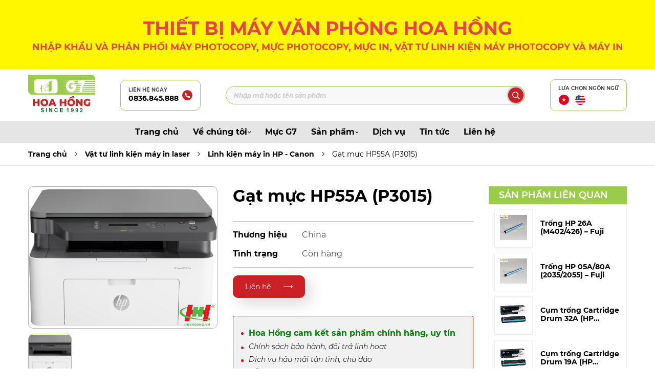

--- FILE ---
content_type: text/html; charset=UTF-8
request_url: https://hoahong.vn/san-pham/gat-muc-hp55a-p3015/
body_size: 21719
content:
<!DOCTYPE html PUBLIC "-//W3C//DTD XHTML 1.0 Strict//EN" "http://www.w3.org/TR/xhtml1/DTD/xhtml1-strict.dtd">
<!--[if IE 7]>
<html class="ie ie7" lang="vi" prefix="og: https://ogp.me/ns#">
<![endif]-->
<!--[if IE 8]>
<html class="ie ie8" lang="vi" prefix="og: https://ogp.me/ns#">
<![endif]-->
<!--[if !(IE 7) & !(IE 8)]><!-->
<html lang="vi" prefix="og: https://ogp.me/ns#">
<!--<![endif]-->

<head>
    <!-- Meta
                ================================================== -->
    <meta charset="UTF-8">
    <meta name="viewport"
        content="initial-scale=1.0, maximum-scale=1.0, minimum-scale=1.0, user-scalable=no, width=device-width">
    <link rel="icon" href="https://hoahong.vn/wp-content/uploads/2022/02/cropped-imageedit_7_2798737568-32x32.png" sizes="32x32" />
<link rel="icon" href="https://hoahong.vn/wp-content/uploads/2022/02/cropped-imageedit_7_2798737568-192x192.png" sizes="192x192" />
<link rel="apple-touch-icon" href="https://hoahong.vn/wp-content/uploads/2022/02/cropped-imageedit_7_2798737568-180x180.png" />
<meta name="msapplication-TileImage" content="https://hoahong.vn/wp-content/uploads/2022/02/cropped-imageedit_7_2798737568-270x270.png" />
    <link rel="pingback" href="https://hoahong.vn/xmlrpc.php" />
    <link rel="stylesheet" href="https://hoahong.vn/template/css/style.css">
    <link rel="stylesheet" href="https://hoahong.vn/template/css/backdoor.css">
    <style>
#wpadminbar #wp-admin-bar-wccp_free_top_button .ab-icon:before {
	content: "\f160";
	color: #02CA02;
	top: 3px;
}
#wpadminbar #wp-admin-bar-wccp_free_top_button .ab-icon {
	transform: rotate(45deg);
}
</style>
<!-- Speed of this site is optimised by WP Performance Score Booster plugin v2.2.3 - https://dipakgajjar.com/wp-performance-score-booster/ -->

<!-- Tối ưu hóa công cụ tìm kiếm bởi Rank Math - https://rankmath.com/ -->
<title>Gạt mực HP55A (P3015) - Thiết Bị máy văn phòng Hoa Hồng</title>
<meta name="robots" content="follow, index, max-snippet:-1, max-video-preview:-1, max-image-preview:large"/>
<link rel="canonical" href="https://hoahong.vn/san-pham/gat-muc-hp55a-p3015/" />
<meta property="og:locale" content="vi_VN" />
<meta property="og:type" content="article" />
<meta property="og:title" content="Gạt mực HP55A (P3015) - Thiết Bị máy văn phòng Hoa Hồng" />
<meta property="og:url" content="https://hoahong.vn/san-pham/gat-muc-hp55a-p3015/" />
<meta property="og:site_name" content="Thiết bị máy văn phòng Hoa Hồng" />
<meta property="og:image" content="https://hoahong.vn/wp-content/uploads/2021/12/multifuncional-epson-l3110-ecotank-tinta-continua-usb-d-nq-np-895855-mlm28045265972-082018-f-1-762.jpg" />
<meta property="og:image:secure_url" content="https://hoahong.vn/wp-content/uploads/2021/12/multifuncional-epson-l3110-ecotank-tinta-continua-usb-d-nq-np-895855-mlm28045265972-082018-f-1-762.jpg" />
<meta property="og:image:width" content="600" />
<meta property="og:image:height" content="600" />
<meta property="og:image:alt" content="multifuncional-epson-l3110-ecotank-tinta-continua-usb-d-nq-np-895855-mlm28045265972-082018-f-1--762" />
<meta property="og:image:type" content="image/jpeg" />
<meta name="twitter:card" content="summary_large_image" />
<meta name="twitter:title" content="Gạt mực HP55A (P3015) - Thiết Bị máy văn phòng Hoa Hồng" />
<meta name="twitter:image" content="https://hoahong.vn/wp-content/uploads/2021/12/multifuncional-epson-l3110-ecotank-tinta-continua-usb-d-nq-np-895855-mlm28045265972-082018-f-1-762.jpg" />
<script type="application/ld+json" class="rank-math-schema">{"@context":"https://schema.org","@graph":[{"@type":"BreadcrumbList","@id":"https://hoahong.vn/san-pham/gat-muc-hp55a-p3015/#breadcrumb","itemListElement":[{"@type":"ListItem","position":"1","item":{"@id":"https://hoahong.vn","name":"Trang ch\u1ee7"}},{"@type":"ListItem","position":"2","item":{"@id":"https://hoahong.vn/san-pham/","name":"S\u1ea3n ph\u1ea9m"}},{"@type":"ListItem","position":"3","item":{"@id":"https://hoahong.vn/san-pham/gat-muc-hp55a-p3015/","name":"G\u1ea1t m\u1ef1c HP55A (P3015)"}}]}]}</script>
<!-- /Plugin SEO WordPress Rank Math -->

<link rel="alternate" type="application/rss+xml" title="Thiết Bị máy văn phòng Hoa Hồng &raquo; Gạt mực HP55A (P3015) Dòng bình luận" href="https://hoahong.vn/san-pham/gat-muc-hp55a-p3015/feed/" />
<link rel="alternate" title="oNhúng (JSON)" type="application/json+oembed" href="https://hoahong.vn/wp-json/oembed/1.0/embed?url=https%3A%2F%2Fhoahong.vn%2Fsan-pham%2Fgat-muc-hp55a-p3015%2F" />
<link rel="alternate" title="oNhúng (XML)" type="text/xml+oembed" href="https://hoahong.vn/wp-json/oembed/1.0/embed?url=https%3A%2F%2Fhoahong.vn%2Fsan-pham%2Fgat-muc-hp55a-p3015%2F&#038;format=xml" />
		<!-- This site uses the Google Analytics by MonsterInsights plugin v9.3.0 - Using Analytics tracking - https://www.monsterinsights.com/ -->
							<script src="//www.googletagmanager.com/gtag/js?id=G-LFTPQ5189Y"  data-cfasync="false" data-wpfc-render="false" type="text/javascript" async></script>
			<script data-cfasync="false" data-wpfc-render="false" type="text/javascript">
				var mi_version = '9.3.0';
				var mi_track_user = true;
				var mi_no_track_reason = '';
								var MonsterInsightsDefaultLocations = {"page_location":"https:\/\/hoahong.vn\/san-pham\/gat-muc-hp55a-p3015\/"};
				if ( typeof MonsterInsightsPrivacyGuardFilter === 'function' ) {
					var MonsterInsightsLocations = (typeof MonsterInsightsExcludeQuery === 'object') ? MonsterInsightsPrivacyGuardFilter( MonsterInsightsExcludeQuery ) : MonsterInsightsPrivacyGuardFilter( MonsterInsightsDefaultLocations );
				} else {
					var MonsterInsightsLocations = (typeof MonsterInsightsExcludeQuery === 'object') ? MonsterInsightsExcludeQuery : MonsterInsightsDefaultLocations;
				}

								var disableStrs = [
										'ga-disable-G-LFTPQ5189Y',
									];

				/* Function to detect opted out users */
				function __gtagTrackerIsOptedOut() {
					for (var index = 0; index < disableStrs.length; index++) {
						if (document.cookie.indexOf(disableStrs[index] + '=true') > -1) {
							return true;
						}
					}

					return false;
				}

				/* Disable tracking if the opt-out cookie exists. */
				if (__gtagTrackerIsOptedOut()) {
					for (var index = 0; index < disableStrs.length; index++) {
						window[disableStrs[index]] = true;
					}
				}

				/* Opt-out function */
				function __gtagTrackerOptout() {
					for (var index = 0; index < disableStrs.length; index++) {
						document.cookie = disableStrs[index] + '=true; expires=Thu, 31 Dec 2099 23:59:59 UTC; path=/';
						window[disableStrs[index]] = true;
					}
				}

				if ('undefined' === typeof gaOptout) {
					function gaOptout() {
						__gtagTrackerOptout();
					}
				}
								window.dataLayer = window.dataLayer || [];

				window.MonsterInsightsDualTracker = {
					helpers: {},
					trackers: {},
				};
				if (mi_track_user) {
					function __gtagDataLayer() {
						dataLayer.push(arguments);
					}

					function __gtagTracker(type, name, parameters) {
						if (!parameters) {
							parameters = {};
						}

						if (parameters.send_to) {
							__gtagDataLayer.apply(null, arguments);
							return;
						}

						if (type === 'event') {
														parameters.send_to = monsterinsights_frontend.v4_id;
							var hookName = name;
							if (typeof parameters['event_category'] !== 'undefined') {
								hookName = parameters['event_category'] + ':' + name;
							}

							if (typeof MonsterInsightsDualTracker.trackers[hookName] !== 'undefined') {
								MonsterInsightsDualTracker.trackers[hookName](parameters);
							} else {
								__gtagDataLayer('event', name, parameters);
							}
							
						} else {
							__gtagDataLayer.apply(null, arguments);
						}
					}

					__gtagTracker('js', new Date());
					__gtagTracker('set', {
						'developer_id.dZGIzZG': true,
											});
					if ( MonsterInsightsLocations.page_location ) {
						__gtagTracker('set', MonsterInsightsLocations);
					}
										__gtagTracker('config', 'G-LFTPQ5189Y', {"forceSSL":"true","link_attribution":"true"} );
															window.gtag = __gtagTracker;										(function () {
						/* https://developers.google.com/analytics/devguides/collection/analyticsjs/ */
						/* ga and __gaTracker compatibility shim. */
						var noopfn = function () {
							return null;
						};
						var newtracker = function () {
							return new Tracker();
						};
						var Tracker = function () {
							return null;
						};
						var p = Tracker.prototype;
						p.get = noopfn;
						p.set = noopfn;
						p.send = function () {
							var args = Array.prototype.slice.call(arguments);
							args.unshift('send');
							__gaTracker.apply(null, args);
						};
						var __gaTracker = function () {
							var len = arguments.length;
							if (len === 0) {
								return;
							}
							var f = arguments[len - 1];
							if (typeof f !== 'object' || f === null || typeof f.hitCallback !== 'function') {
								if ('send' === arguments[0]) {
									var hitConverted, hitObject = false, action;
									if ('event' === arguments[1]) {
										if ('undefined' !== typeof arguments[3]) {
											hitObject = {
												'eventAction': arguments[3],
												'eventCategory': arguments[2],
												'eventLabel': arguments[4],
												'value': arguments[5] ? arguments[5] : 1,
											}
										}
									}
									if ('pageview' === arguments[1]) {
										if ('undefined' !== typeof arguments[2]) {
											hitObject = {
												'eventAction': 'page_view',
												'page_path': arguments[2],
											}
										}
									}
									if (typeof arguments[2] === 'object') {
										hitObject = arguments[2];
									}
									if (typeof arguments[5] === 'object') {
										Object.assign(hitObject, arguments[5]);
									}
									if ('undefined' !== typeof arguments[1].hitType) {
										hitObject = arguments[1];
										if ('pageview' === hitObject.hitType) {
											hitObject.eventAction = 'page_view';
										}
									}
									if (hitObject) {
										action = 'timing' === arguments[1].hitType ? 'timing_complete' : hitObject.eventAction;
										hitConverted = mapArgs(hitObject);
										__gtagTracker('event', action, hitConverted);
									}
								}
								return;
							}

							function mapArgs(args) {
								var arg, hit = {};
								var gaMap = {
									'eventCategory': 'event_category',
									'eventAction': 'event_action',
									'eventLabel': 'event_label',
									'eventValue': 'event_value',
									'nonInteraction': 'non_interaction',
									'timingCategory': 'event_category',
									'timingVar': 'name',
									'timingValue': 'value',
									'timingLabel': 'event_label',
									'page': 'page_path',
									'location': 'page_location',
									'title': 'page_title',
									'referrer' : 'page_referrer',
								};
								for (arg in args) {
																		if (!(!args.hasOwnProperty(arg) || !gaMap.hasOwnProperty(arg))) {
										hit[gaMap[arg]] = args[arg];
									} else {
										hit[arg] = args[arg];
									}
								}
								return hit;
							}

							try {
								f.hitCallback();
							} catch (ex) {
							}
						};
						__gaTracker.create = newtracker;
						__gaTracker.getByName = newtracker;
						__gaTracker.getAll = function () {
							return [];
						};
						__gaTracker.remove = noopfn;
						__gaTracker.loaded = true;
						window['__gaTracker'] = __gaTracker;
					})();
									} else {
										console.log("");
					(function () {
						function __gtagTracker() {
							return null;
						}

						window['__gtagTracker'] = __gtagTracker;
						window['gtag'] = __gtagTracker;
					})();
									}
			</script>
				<!-- / Google Analytics by MonsterInsights -->
		<style id='wp-img-auto-sizes-contain-inline-css' type='text/css'>
img:is([sizes=auto i],[sizes^="auto," i]){contain-intrinsic-size:3000px 1500px}
/*# sourceURL=wp-img-auto-sizes-contain-inline-css */
</style>
<style id='wp-emoji-styles-inline-css' type='text/css'>

	img.wp-smiley, img.emoji {
		display: inline !important;
		border: none !important;
		box-shadow: none !important;
		height: 1em !important;
		width: 1em !important;
		margin: 0 0.07em !important;
		vertical-align: -0.1em !important;
		background: none !important;
		padding: 0 !important;
	}
/*# sourceURL=wp-emoji-styles-inline-css */
</style>
<link rel='stylesheet' id='wp-block-library-css' href='https://hoahong.vn/wp-includes/css/dist/block-library/style.min.css' type='text/css' media='all' />
<style id='global-styles-inline-css' type='text/css'>
:root{--wp--preset--aspect-ratio--square: 1;--wp--preset--aspect-ratio--4-3: 4/3;--wp--preset--aspect-ratio--3-4: 3/4;--wp--preset--aspect-ratio--3-2: 3/2;--wp--preset--aspect-ratio--2-3: 2/3;--wp--preset--aspect-ratio--16-9: 16/9;--wp--preset--aspect-ratio--9-16: 9/16;--wp--preset--color--black: #000000;--wp--preset--color--cyan-bluish-gray: #abb8c3;--wp--preset--color--white: #ffffff;--wp--preset--color--pale-pink: #f78da7;--wp--preset--color--vivid-red: #cf2e2e;--wp--preset--color--luminous-vivid-orange: #ff6900;--wp--preset--color--luminous-vivid-amber: #fcb900;--wp--preset--color--light-green-cyan: #7bdcb5;--wp--preset--color--vivid-green-cyan: #00d084;--wp--preset--color--pale-cyan-blue: #8ed1fc;--wp--preset--color--vivid-cyan-blue: #0693e3;--wp--preset--color--vivid-purple: #9b51e0;--wp--preset--gradient--vivid-cyan-blue-to-vivid-purple: linear-gradient(135deg,rgb(6,147,227) 0%,rgb(155,81,224) 100%);--wp--preset--gradient--light-green-cyan-to-vivid-green-cyan: linear-gradient(135deg,rgb(122,220,180) 0%,rgb(0,208,130) 100%);--wp--preset--gradient--luminous-vivid-amber-to-luminous-vivid-orange: linear-gradient(135deg,rgb(252,185,0) 0%,rgb(255,105,0) 100%);--wp--preset--gradient--luminous-vivid-orange-to-vivid-red: linear-gradient(135deg,rgb(255,105,0) 0%,rgb(207,46,46) 100%);--wp--preset--gradient--very-light-gray-to-cyan-bluish-gray: linear-gradient(135deg,rgb(238,238,238) 0%,rgb(169,184,195) 100%);--wp--preset--gradient--cool-to-warm-spectrum: linear-gradient(135deg,rgb(74,234,220) 0%,rgb(151,120,209) 20%,rgb(207,42,186) 40%,rgb(238,44,130) 60%,rgb(251,105,98) 80%,rgb(254,248,76) 100%);--wp--preset--gradient--blush-light-purple: linear-gradient(135deg,rgb(255,206,236) 0%,rgb(152,150,240) 100%);--wp--preset--gradient--blush-bordeaux: linear-gradient(135deg,rgb(254,205,165) 0%,rgb(254,45,45) 50%,rgb(107,0,62) 100%);--wp--preset--gradient--luminous-dusk: linear-gradient(135deg,rgb(255,203,112) 0%,rgb(199,81,192) 50%,rgb(65,88,208) 100%);--wp--preset--gradient--pale-ocean: linear-gradient(135deg,rgb(255,245,203) 0%,rgb(182,227,212) 50%,rgb(51,167,181) 100%);--wp--preset--gradient--electric-grass: linear-gradient(135deg,rgb(202,248,128) 0%,rgb(113,206,126) 100%);--wp--preset--gradient--midnight: linear-gradient(135deg,rgb(2,3,129) 0%,rgb(40,116,252) 100%);--wp--preset--font-size--small: 13px;--wp--preset--font-size--medium: 20px;--wp--preset--font-size--large: 36px;--wp--preset--font-size--x-large: 42px;--wp--preset--spacing--20: 0.44rem;--wp--preset--spacing--30: 0.67rem;--wp--preset--spacing--40: 1rem;--wp--preset--spacing--50: 1.5rem;--wp--preset--spacing--60: 2.25rem;--wp--preset--spacing--70: 3.38rem;--wp--preset--spacing--80: 5.06rem;--wp--preset--shadow--natural: 6px 6px 9px rgba(0, 0, 0, 0.2);--wp--preset--shadow--deep: 12px 12px 50px rgba(0, 0, 0, 0.4);--wp--preset--shadow--sharp: 6px 6px 0px rgba(0, 0, 0, 0.2);--wp--preset--shadow--outlined: 6px 6px 0px -3px rgb(255, 255, 255), 6px 6px rgb(0, 0, 0);--wp--preset--shadow--crisp: 6px 6px 0px rgb(0, 0, 0);}:where(.is-layout-flex){gap: 0.5em;}:where(.is-layout-grid){gap: 0.5em;}body .is-layout-flex{display: flex;}.is-layout-flex{flex-wrap: wrap;align-items: center;}.is-layout-flex > :is(*, div){margin: 0;}body .is-layout-grid{display: grid;}.is-layout-grid > :is(*, div){margin: 0;}:where(.wp-block-columns.is-layout-flex){gap: 2em;}:where(.wp-block-columns.is-layout-grid){gap: 2em;}:where(.wp-block-post-template.is-layout-flex){gap: 1.25em;}:where(.wp-block-post-template.is-layout-grid){gap: 1.25em;}.has-black-color{color: var(--wp--preset--color--black) !important;}.has-cyan-bluish-gray-color{color: var(--wp--preset--color--cyan-bluish-gray) !important;}.has-white-color{color: var(--wp--preset--color--white) !important;}.has-pale-pink-color{color: var(--wp--preset--color--pale-pink) !important;}.has-vivid-red-color{color: var(--wp--preset--color--vivid-red) !important;}.has-luminous-vivid-orange-color{color: var(--wp--preset--color--luminous-vivid-orange) !important;}.has-luminous-vivid-amber-color{color: var(--wp--preset--color--luminous-vivid-amber) !important;}.has-light-green-cyan-color{color: var(--wp--preset--color--light-green-cyan) !important;}.has-vivid-green-cyan-color{color: var(--wp--preset--color--vivid-green-cyan) !important;}.has-pale-cyan-blue-color{color: var(--wp--preset--color--pale-cyan-blue) !important;}.has-vivid-cyan-blue-color{color: var(--wp--preset--color--vivid-cyan-blue) !important;}.has-vivid-purple-color{color: var(--wp--preset--color--vivid-purple) !important;}.has-black-background-color{background-color: var(--wp--preset--color--black) !important;}.has-cyan-bluish-gray-background-color{background-color: var(--wp--preset--color--cyan-bluish-gray) !important;}.has-white-background-color{background-color: var(--wp--preset--color--white) !important;}.has-pale-pink-background-color{background-color: var(--wp--preset--color--pale-pink) !important;}.has-vivid-red-background-color{background-color: var(--wp--preset--color--vivid-red) !important;}.has-luminous-vivid-orange-background-color{background-color: var(--wp--preset--color--luminous-vivid-orange) !important;}.has-luminous-vivid-amber-background-color{background-color: var(--wp--preset--color--luminous-vivid-amber) !important;}.has-light-green-cyan-background-color{background-color: var(--wp--preset--color--light-green-cyan) !important;}.has-vivid-green-cyan-background-color{background-color: var(--wp--preset--color--vivid-green-cyan) !important;}.has-pale-cyan-blue-background-color{background-color: var(--wp--preset--color--pale-cyan-blue) !important;}.has-vivid-cyan-blue-background-color{background-color: var(--wp--preset--color--vivid-cyan-blue) !important;}.has-vivid-purple-background-color{background-color: var(--wp--preset--color--vivid-purple) !important;}.has-black-border-color{border-color: var(--wp--preset--color--black) !important;}.has-cyan-bluish-gray-border-color{border-color: var(--wp--preset--color--cyan-bluish-gray) !important;}.has-white-border-color{border-color: var(--wp--preset--color--white) !important;}.has-pale-pink-border-color{border-color: var(--wp--preset--color--pale-pink) !important;}.has-vivid-red-border-color{border-color: var(--wp--preset--color--vivid-red) !important;}.has-luminous-vivid-orange-border-color{border-color: var(--wp--preset--color--luminous-vivid-orange) !important;}.has-luminous-vivid-amber-border-color{border-color: var(--wp--preset--color--luminous-vivid-amber) !important;}.has-light-green-cyan-border-color{border-color: var(--wp--preset--color--light-green-cyan) !important;}.has-vivid-green-cyan-border-color{border-color: var(--wp--preset--color--vivid-green-cyan) !important;}.has-pale-cyan-blue-border-color{border-color: var(--wp--preset--color--pale-cyan-blue) !important;}.has-vivid-cyan-blue-border-color{border-color: var(--wp--preset--color--vivid-cyan-blue) !important;}.has-vivid-purple-border-color{border-color: var(--wp--preset--color--vivid-purple) !important;}.has-vivid-cyan-blue-to-vivid-purple-gradient-background{background: var(--wp--preset--gradient--vivid-cyan-blue-to-vivid-purple) !important;}.has-light-green-cyan-to-vivid-green-cyan-gradient-background{background: var(--wp--preset--gradient--light-green-cyan-to-vivid-green-cyan) !important;}.has-luminous-vivid-amber-to-luminous-vivid-orange-gradient-background{background: var(--wp--preset--gradient--luminous-vivid-amber-to-luminous-vivid-orange) !important;}.has-luminous-vivid-orange-to-vivid-red-gradient-background{background: var(--wp--preset--gradient--luminous-vivid-orange-to-vivid-red) !important;}.has-very-light-gray-to-cyan-bluish-gray-gradient-background{background: var(--wp--preset--gradient--very-light-gray-to-cyan-bluish-gray) !important;}.has-cool-to-warm-spectrum-gradient-background{background: var(--wp--preset--gradient--cool-to-warm-spectrum) !important;}.has-blush-light-purple-gradient-background{background: var(--wp--preset--gradient--blush-light-purple) !important;}.has-blush-bordeaux-gradient-background{background: var(--wp--preset--gradient--blush-bordeaux) !important;}.has-luminous-dusk-gradient-background{background: var(--wp--preset--gradient--luminous-dusk) !important;}.has-pale-ocean-gradient-background{background: var(--wp--preset--gradient--pale-ocean) !important;}.has-electric-grass-gradient-background{background: var(--wp--preset--gradient--electric-grass) !important;}.has-midnight-gradient-background{background: var(--wp--preset--gradient--midnight) !important;}.has-small-font-size{font-size: var(--wp--preset--font-size--small) !important;}.has-medium-font-size{font-size: var(--wp--preset--font-size--medium) !important;}.has-large-font-size{font-size: var(--wp--preset--font-size--large) !important;}.has-x-large-font-size{font-size: var(--wp--preset--font-size--x-large) !important;}
/*# sourceURL=global-styles-inline-css */
</style>

<style id='classic-theme-styles-inline-css' type='text/css'>
/*! This file is auto-generated */
.wp-block-button__link{color:#fff;background-color:#32373c;border-radius:9999px;box-shadow:none;text-decoration:none;padding:calc(.667em + 2px) calc(1.333em + 2px);font-size:1.125em}.wp-block-file__button{background:#32373c;color:#fff;text-decoration:none}
/*# sourceURL=/wp-includes/css/classic-themes.min.css */
</style>
<link rel='stylesheet' id='contact-form-7-css' href='https://hoahong.vn/wp-content/plugins/contact-form-7/includes/css/styles.css' type='text/css' media='all' />
<link rel='stylesheet' id='kirki-demo-css' href='https://hoahong.vn/wp-content/themes/monatheme/style.css' type='text/css' media='all' />
<link rel='stylesheet' id='mona-custom-css' href='https://hoahong.vn/wp-content/themes/monatheme/css/mona-custom.css' type='text/css' media='all' />
<link rel='stylesheet' id='mona-loading-btn-css' href='https://hoahong.vn/wp-content/themes/monatheme/css/loading-btn.css' type='text/css' media='all' />
<link rel='stylesheet' id='mona-loading-group-css' href='https://hoahong.vn/wp-content/themes/monatheme/css/loading-group.css' type='text/css' media='all' />
<link rel='stylesheet' id='mona-custom-not-found-css' href='https://hoahong.vn/wp-content/themes/monatheme/css/404.css' type='text/css' media='all' />
<script type="text/javascript" src="https://hoahong.vn/wp-content/plugins/google-analytics-for-wordpress/assets/js/frontend-gtag.min.js" id="monsterinsights-frontend-script-js" async="async" data-wp-strategy="async"></script>
<script data-cfasync="false" data-wpfc-render="false" type="text/javascript" id='monsterinsights-frontend-script-js-extra'>/* <![CDATA[ */
var monsterinsights_frontend = {"js_events_tracking":"true","download_extensions":"doc,pdf,ppt,zip,xls,docx,pptx,xlsx","inbound_paths":"[{\"path\":\"\\\/go\\\/\",\"label\":\"affiliate\"},{\"path\":\"\\\/recommend\\\/\",\"label\":\"affiliate\"}]","home_url":"https:\/\/hoahong.vn","hash_tracking":"false","v4_id":"G-LFTPQ5189Y"};/* ]]> */
</script>
<script type="text/javascript" src="https://hoahong.vn/wp-includes/js/jquery/jquery.min.js" id="jquery-core-js"></script>
<script type="text/javascript" src="https://hoahong.vn/wp-includes/js/jquery/jquery-migrate.min.js" id="jquery-migrate-js"></script>
<link rel="EditURI" type="application/rsd+xml" title="RSD" href="https://hoahong.vn/xmlrpc.php?rsd" />

<link rel='shortlink' href='https://hoahong.vn/?p=2695' />
<script id="wpcp_disable_selection" type="text/javascript">
var image_save_msg='You are not allowed to save images!';
	var no_menu_msg='Context Menu disabled!';
	var smessage = "Content is protected !!";

function disableEnterKey(e)
{
	var elemtype = e.target.tagName;
	
	elemtype = elemtype.toUpperCase();
	
	if (elemtype == "TEXT" || elemtype == "TEXTAREA" || elemtype == "INPUT" || elemtype == "PASSWORD" || elemtype == "SELECT" || elemtype == "OPTION" || elemtype == "EMBED")
	{
		elemtype = 'TEXT';
	}
	
	if (e.ctrlKey){
     var key;
     if(window.event)
          key = window.event.keyCode;     //IE
     else
          key = e.which;     //firefox (97)
    //if (key != 17) alert(key);
     if (elemtype!= 'TEXT' && (key == 97 || key == 65 || key == 67 || key == 99 || key == 88 || key == 120 || key == 26 || key == 85  || key == 86 || key == 83 || key == 43 || key == 73))
     {
		if(wccp_free_iscontenteditable(e)) return true;
		show_wpcp_message('You are not allowed to copy content or view source');
		return false;
     }else
     	return true;
     }
}


/*For contenteditable tags*/
function wccp_free_iscontenteditable(e)
{
	var e = e || window.event; // also there is no e.target property in IE. instead IE uses window.event.srcElement
  	
	var target = e.target || e.srcElement;

	var elemtype = e.target.nodeName;
	
	elemtype = elemtype.toUpperCase();
	
	var iscontenteditable = "false";
		
	if(typeof target.getAttribute!="undefined" ) iscontenteditable = target.getAttribute("contenteditable"); // Return true or false as string
	
	var iscontenteditable2 = false;
	
	if(typeof target.isContentEditable!="undefined" ) iscontenteditable2 = target.isContentEditable; // Return true or false as boolean

	if(target.parentElement.isContentEditable) iscontenteditable2 = true;
	
	if (iscontenteditable == "true" || iscontenteditable2 == true)
	{
		if(typeof target.style!="undefined" ) target.style.cursor = "text";
		
		return true;
	}
}

////////////////////////////////////
function disable_copy(e)
{	
	var e = e || window.event; // also there is no e.target property in IE. instead IE uses window.event.srcElement
	
	var elemtype = e.target.tagName;
	
	elemtype = elemtype.toUpperCase();
	
	if (elemtype == "TEXT" || elemtype == "TEXTAREA" || elemtype == "INPUT" || elemtype == "PASSWORD" || elemtype == "SELECT" || elemtype == "OPTION" || elemtype == "EMBED")
	{
		elemtype = 'TEXT';
	}
	
	if(wccp_free_iscontenteditable(e)) return true;
	
	var isSafari = /Safari/.test(navigator.userAgent) && /Apple Computer/.test(navigator.vendor);
	
	var checker_IMG = '';
	if (elemtype == "IMG" && checker_IMG == 'checked' && e.detail >= 2) {show_wpcp_message(alertMsg_IMG);return false;}
	if (elemtype != "TEXT")
	{
		if (smessage !== "" && e.detail == 2)
			show_wpcp_message(smessage);
		
		if (isSafari)
			return true;
		else
			return false;
	}	
}

//////////////////////////////////////////
function disable_copy_ie()
{
	var e = e || window.event;
	var elemtype = window.event.srcElement.nodeName;
	elemtype = elemtype.toUpperCase();
	if(wccp_free_iscontenteditable(e)) return true;
	if (elemtype == "IMG") {show_wpcp_message(alertMsg_IMG);return false;}
	if (elemtype != "TEXT" && elemtype != "TEXTAREA" && elemtype != "INPUT" && elemtype != "PASSWORD" && elemtype != "SELECT" && elemtype != "OPTION" && elemtype != "EMBED")
	{
		return false;
	}
}	
function reEnable()
{
	return true;
}
document.onkeydown = disableEnterKey;
document.onselectstart = disable_copy_ie;
if(navigator.userAgent.indexOf('MSIE')==-1)
{
	document.onmousedown = disable_copy;
	document.onclick = reEnable;
}
function disableSelection(target)
{
    //For IE This code will work
    if (typeof target.onselectstart!="undefined")
    target.onselectstart = disable_copy_ie;
    
    //For Firefox This code will work
    else if (typeof target.style.MozUserSelect!="undefined")
    {target.style.MozUserSelect="none";}
    
    //All other  (ie: Opera) This code will work
    else
    target.onmousedown=function(){return false}
    target.style.cursor = "default";
}
//Calling the JS function directly just after body load
window.onload = function(){disableSelection(document.body);};

//////////////////special for safari Start////////////////
var onlongtouch;
var timer;
var touchduration = 1000; //length of time we want the user to touch before we do something

var elemtype = "";
function touchstart(e) {
	var e = e || window.event;
  // also there is no e.target property in IE.
  // instead IE uses window.event.srcElement
  	var target = e.target || e.srcElement;
	
	elemtype = window.event.srcElement.nodeName;
	
	elemtype = elemtype.toUpperCase();
	
	if(!wccp_pro_is_passive()) e.preventDefault();
	if (!timer) {
		timer = setTimeout(onlongtouch, touchduration);
	}
}

function touchend() {
    //stops short touches from firing the event
    if (timer) {
        clearTimeout(timer);
        timer = null;
    }
	onlongtouch();
}

onlongtouch = function(e) { //this will clear the current selection if anything selected
	
	if (elemtype != "TEXT" && elemtype != "TEXTAREA" && elemtype != "INPUT" && elemtype != "PASSWORD" && elemtype != "SELECT" && elemtype != "EMBED" && elemtype != "OPTION")	
	{
		if (window.getSelection) {
			if (window.getSelection().empty) {  // Chrome
			window.getSelection().empty();
			} else if (window.getSelection().removeAllRanges) {  // Firefox
			window.getSelection().removeAllRanges();
			}
		} else if (document.selection) {  // IE?
			document.selection.empty();
		}
		return false;
	}
};

document.addEventListener("DOMContentLoaded", function(event) { 
    window.addEventListener("touchstart", touchstart, false);
    window.addEventListener("touchend", touchend, false);
});

function wccp_pro_is_passive() {

  var cold = false,
  hike = function() {};

  try {
	  const object1 = {};
  var aid = Object.defineProperty(object1, 'passive', {
  get() {cold = true}
  });
  window.addEventListener('test', hike, aid);
  window.removeEventListener('test', hike, aid);
  } catch (e) {}

  return cold;
}
/*special for safari End*/
</script>
<style>
.unselectable
{
-moz-user-select:none;
-webkit-user-select:none;
cursor: default;
}
html
{
-webkit-touch-callout: none;
-webkit-user-select: none;
-khtml-user-select: none;
-moz-user-select: none;
-ms-user-select: none;
user-select: none;
-webkit-tap-highlight-color: rgba(0,0,0,0);
}
</style>
<script id="wpcp_css_disable_selection" type="text/javascript">
var e = document.getElementsByTagName('body')[0];
if(e)
{
	e.setAttribute('unselectable',"on");
}
</script>
<!-- Google tag (gtag.js) -->
<script async src="https://www.googletagmanager.com/gtag/js?id=G-CK7CK6BCV8"></script>
<script>
  window.dataLayer = window.dataLayer || [];
  function gtag(){dataLayer.push(arguments);}
  gtag('js', new Date());

  gtag('config', 'G-CK7CK6BCV8');
</script>
<!-- Google tag (gtag.js) -->
<script async src="https://www.googletagmanager.com/gtag/js?id=UA-238079176-1"></script>
<script>
  window.dataLayer = window.dataLayer || [];
  function gtag(){dataLayer.push(arguments);}
  gtag('js', new Date());

  gtag('config', 'UA-238079176-1');
</script>

<link rel="icon" href="https://hoahong.vn/wp-content/uploads/2022/02/cropped-imageedit_7_2798737568-32x32.png" sizes="32x32" />
<link rel="icon" href="https://hoahong.vn/wp-content/uploads/2022/02/cropped-imageedit_7_2798737568-192x192.png" sizes="192x192" />
<link rel="apple-touch-icon" href="https://hoahong.vn/wp-content/uploads/2022/02/cropped-imageedit_7_2798737568-180x180.png" />
<meta name="msapplication-TileImage" content="https://hoahong.vn/wp-content/uploads/2022/02/cropped-imageedit_7_2798737568-270x270.png" />
		<style type="text/css" id="wp-custom-css">
			

a#lg-download {
    display: none;
}
.header-list {
    width: calc(100% / 12 * 8) !important;
    /* text-align: -webkit-match-parent; */
}
.header-menu-inner {
    display: block;
    text-align: -webkit-center !important;
    width: 100%;
}
.custom-logo-link img {
    width: 100%;
    max-width: 131px;
}
.system-wrapper {
    margin-bottom: 30px;
}

		</style>
		<style id="kirki-inline-styles"></style></head>

<body class="wp-singular mona_product-template-default single single-mona_product postid-2695 wp-custom-logo wp-theme-monatheme desktop-detect unselectable">
    <div class="wrapper" style="height: auto;">
        <div id="page-loading">
            <img src="https://hoahong.vn/template/img/logo-header.svg" alt="logo-header.svg" />
        </div>
        <header class="header">
                        <div class="header-top">
                <div class="container">
                    <div class="top-inner">
                        <div class="top-text f-700 t-uppercase t-center">
                            <p class="tt-36">
                                THIẾT BỊ MÁY VĂN PHÒNG HOA HỒNG                            </p>
                            <p class="tt-18">
                                NHẬP KHẨU VÀ PHÂN PHỐI MÁY PHOTOCOPY, MỰC PHOTOCOPY, MỰC IN, VẬT TƯ LINH KIỆN MÁY PHOTOCOPY VÀ MÁY IN                            </p>
                        </div>
                        <div class="top-ig">
                                                    </div>
                    </div>
                </div>
            </div>
                        <div class="header-bottom">
                <div class="container">
                    <div class="header-bottom-inner">
                        <div class="header-lf">
                            <div class="header-logo">
                                <a href="https://hoahong.vn/" class="custom-logo-link" rel="home"><img width="409" height="247" src="https://hoahong.vn/wp-content/uploads/2022/10/logo-header.png" class="custom-logo" alt="logo-header" decoding="async" fetchpriority="high" srcset="https://hoahong.vn/wp-content/uploads/2022/10/logo-header.png 409w, https://hoahong.vn/wp-content/uploads/2022/10/logo-header-300x181.png 300w, https://hoahong.vn/wp-content/uploads/2022/10/logo-header-400x242.png 400w, https://hoahong.vn/wp-content/uploads/2022/10/logo-header-250x150.png 250w" sizes="(max-width: 409px) 100vw, 409px" /></a>                            </div>
                            <div class="header-mobi-cata"></div>
                        </div>
                                                <div class="header-contact">
                            <div class="content">
                                <p class="text">
                                    LIÊN HỆ NGAY                                </p>
                                <a href="tel:0836845888" class="link">
                                    0836.845.888                                </a>
                            </div>
                            <div class="icon-phone">
                                <img width="10" height="10" src="https://hoahong.vn/wp-content/uploads/2021/12/icon-phone-w.svg" class="attachment-10x10 size-10x10" alt="icon-phone-w" decoding="async" />                            </div>
                        </div>
                                                <div class="header-search">
                            <form method="GET" action="https://hoahong.vn/" class="search-form">
                                <input type="text" class="f-control" name="s" value=""
                                    placeholder="Nhập mã hoặc tên sản phẩm">
                                <button class="f-submit" type="submit">
                                    <img src="https://hoahong.vn/template/img/svg/icon-search.svg"
                                        alt="icon-search.svg">
                                </button>
                            </form>
                            <div class="header-search-icon">
                                <i class="fa fa-search" aria-hidden="true"></i>
                            </div>
                        </div>
                        <div class="header-right">
                            <div class="header-lang">
                                <p class="lang-text">
                                    LỰA CHỌN NGÔN ngữ                                </p>
                                <div class="lang-form">
                                    <form action="#">
                                        <div class="f-lang">
                                            <div class="lang-box">
                                                <label class="f-label">
                                                    <input type="radio" class="f-hide" value='VN' name="lang">
                                                    <div class="chekmark">
                                                        <img src="https://hoahong.vn/template/img/logo-vn.svg"
                                                            alt="logo-vn.svg">
                                                    </div>
                                                </label>
                                            </div>
                                            <div class="lang-box">
                                                <label class="f-label">
                                                    <input type="radio" class="f-hide" value='EN' name="lang">
                                                    <div class="chekmark">
                                                        <img src="https://hoahong.vn/template/img/logo-en.svg"
                                                            alt="logo-en.svg">
                                                    </div>
                                                </label>
                                            </div>
                                        </div>
                                    </form>
                                </div>
                            </div>
                            <div class="hamburger-btn">
                                <div class="bar"></div>
                            </div>
                        </div>

                    </div>
                </div>
                <div class="header-full">
                    <div class="container">
                        <div class="header-wrapper-f">
                            <div class="header-menu">
                                <div class="header-menu-inner">
                                    <div class="logo-mobile">
                                        <a href="https://hoahong.vn/" class="custom-logo-link" rel="home"><img width="409" height="247" src="https://hoahong.vn/wp-content/uploads/2022/10/logo-header.png" class="custom-logo" alt="logo-header" decoding="async" srcset="https://hoahong.vn/wp-content/uploads/2022/10/logo-header.png 409w, https://hoahong.vn/wp-content/uploads/2022/10/logo-header-300x181.png 300w, https://hoahong.vn/wp-content/uploads/2022/10/logo-header-400x242.png 400w, https://hoahong.vn/wp-content/uploads/2022/10/logo-header-250x150.png 250w" sizes="(max-width: 409px) 100vw, 409px" /></a>                                    </div>
                                    <div class="header-search-mobi">
                                        <form method="GET" action="https://hoahong.vn/">
                                            <input type="text" class="f-control" name="s" value="" placeholder="Tìm kiếm sản phẩm...">
                                            <button class="btn f-submit" type="submit ">
                                                <i class="fa fa-search" aria-hidden="true"></i>
                                            </button>
                                        </form>
                                    </div>
                                    <div class="header-catalog">
                                        <div class="cata-tt tt-16 f-700">
                                            <img src="https://hoahong.vn/template/img/svg/icon-list.svg"
                                                alt="icon-list.svg">
                                            TÌM SẢN PHẨM THEO MÁY                                        </div>
                                        <div class="cata-content">
                                            <form id="frmSearchProduct" method="GET" class="is-loading-group2"
                                                action="https://hoahong.vn/">
                                                <input type="hidden" name="s" value="">
                                                <div class="cata-list">

                                                    
                                                    <div class="cata-item">
                                                        <select class="f-select" name="category_machine_company">
                                                            <option selected disabled>
                                                                Chọn hãng máy                                                            </option>
                                                            <option value="ricoh">Ricoh</option><option value="toshiba">Toshiba</option><option value="sharp">Sharp</option><option value="canon">Canon</option><option value="xerox">Xerox</option><option value="konica-minolta">Konica Minolta</option><option value="kyocera-mita">Kyocera Mita</option><option value="may-photocopy-mau">Máy photocopy màu</option>                                                        </select>
                                                    </div>


                                                    <div class="cata-item">
                                                        <select class="f-select" name="category_machine_code">
                                                            <option selected disabled>
                                                                Chọn dòng máy                                                            </option>
                                                        </select>
                                                    </div>

                                                    <div class="cata-item">
                                                        <select class="f-select" name="category_product">
                                                            <option selected disabled>
                                                                Chọn danh mục                                                            </option>
                                                        </select>
                                                    </div>

                                                    <div class="cata-item">
                                                        <select class="f-select" name="category_product_child">
                                                            <option selected disabled>
                                                                Chọn sản phẩm                                                            </option>
                                                        </select>
                                                    </div>

                                                    <button type="submit" class="btn btn-search">
                                                        <img src="https://hoahong.vn/template/img/svg/icon-search-1.svg"
                                                            alt="icon-search-1.svg">
                                                        Tìm kiếm                                                    </button>
                                                </div>
                                            </form>
                                        </div>
                                    </div>
                                    <ul id="menu-mian-menu" class="header-list"><li id="menu-item-438" class="menu-item menu-item-type-post_type menu-item-object-page menu-item-home menu-item-438"><a href="https://hoahong.vn/">Trang chủ</a></li>
<li id="menu-item-439" class="menu-item menu-item-type-post_type menu-item-object-page menu-item-has-children dropdown menu-item-439"><a href="https://hoahong.vn/ve-chung-toi/">Về chúng tôi</a>
<ul class="sub-menu">
	<li id="menu-item-11252" class="menu-item menu-item-type-custom menu-item-object-custom menu-item-11252"><a href="https://hoahong.vn/ve-chung-toi/">Công ty Hoa Hồng</a></li>
	<li id="menu-item-595" class="menu-item menu-item-type-post_type menu-item-object-page menu-item-595"><a href="https://hoahong.vn/he-thong-chi-nhanh/">Hệ thống Chi nhánh</a></li>
</ul>
</li>
<li id="menu-item-440" class="menu-item menu-item-type-post_type menu-item-object-page menu-item-440"><a href="https://hoahong.vn/muc-g7/">Mực G7</a></li>
<li id="menu-item-441" class="menu-item menu-item-type-post_type menu-item-object-page menu-item-has-children dropdown menu-item-441"><a href="https://hoahong.vn/danh-sach-san-pham/">Sản phẩm</a>
<ul class="sub-menu">
	<li id="menu-item-590" class="menu-item menu-item-type-taxonomy menu-item-object-category_product menu-item-has-children dropdown menu-item-590"><a href="https://hoahong.vn/danh-muc-san-pham/may-photocopy/">Máy photocopy</a>
	<ul class="sub-menu">
		<li id="menu-item-11099" class="menu-item menu-item-type-custom menu-item-object-custom menu-item-11099"><a href="https://hoahong.vn/danh-muc-san-pham/may-photocopy-toshiba/">Máy photocopy Toshiba</a></li>
		<li id="menu-item-11100" class="menu-item menu-item-type-custom menu-item-object-custom menu-item-11100"><a href="https://hoahong.vn/danh-muc-san-pham/may-photocopy-ricoh/">Máy photocopy Ricoh</a></li>
		<li id="menu-item-11101" class="menu-item menu-item-type-custom menu-item-object-custom menu-item-11101"><a href="https://hoahong.vn/danh-muc-san-pham/may-photocopy-sharp-moi/">Máy photocopy Sharp</a></li>
		<li id="menu-item-11102" class="menu-item menu-item-type-custom menu-item-object-custom menu-item-11102"><a href="https://hoahong.vn/danh-muc-san-pham/may-photocopy-kyocera-moi/">Máy photocopy Kyocera</a></li>
		<li id="menu-item-11103" class="menu-item menu-item-type-custom menu-item-object-custom menu-item-11103"><a href="https://hoahong.vn/danh-muc-san-pham/may-photocopy-xerox-moi/">Máy photocopy Xerox</a></li>
		<li id="menu-item-11104" class="menu-item menu-item-type-custom menu-item-object-custom menu-item-11104"><a href="https://hoahong.vn/danh-muc-san-pham/may-photocopy-canon-moi/">Máy photocopy Canon</a></li>
	</ul>
</li>
	<li id="menu-item-591" class="menu-item menu-item-type-taxonomy menu-item-object-category_product menu-item-has-children dropdown menu-item-591"><a href="https://hoahong.vn/danh-muc-san-pham/muc-photocopy/">Mực photocopy</a>
	<ul class="sub-menu">
		<li id="menu-item-11230" class="menu-item menu-item-type-custom menu-item-object-custom menu-item-11230"><a href="https://hoahong.vn/danh-muc-san-pham/muc-ricoh/">Mực photocopy Ricoh</a></li>
		<li id="menu-item-11231" class="menu-item menu-item-type-custom menu-item-object-custom menu-item-11231"><a href="https://hoahong.vn/danh-muc-san-pham/muc-toshiba/">Mực photocopy Toshiba</a></li>
		<li id="menu-item-11232" class="menu-item menu-item-type-custom menu-item-object-custom menu-item-11232"><a href="https://hoahong.vn/danh-muc-san-pham/muc-g7/">Mực photocopy G7</a></li>
		<li id="menu-item-11233" class="menu-item menu-item-type-custom menu-item-object-custom menu-item-11233"><a href="https://hoahong.vn/danh-muc-san-pham/muc-konica/">Mực photocopy Konica</a></li>
		<li id="menu-item-11234" class="menu-item menu-item-type-custom menu-item-object-custom menu-item-11234"><a href="https://hoahong.vn/danh-muc-san-pham/muc-kyocera/">Mực photocopy Kyocera</a></li>
		<li id="menu-item-11235" class="menu-item menu-item-type-custom menu-item-object-custom menu-item-11235"><a href="https://hoahong.vn/danh-muc-san-pham/muc-sharp/">Mực photocopy Sharp</a></li>
		<li id="menu-item-11236" class="menu-item menu-item-type-custom menu-item-object-custom menu-item-11236"><a href="https://hoahong.vn/danh-muc-san-pham/muc-xerox/">Mực photocopy Xerox</a></li>
		<li id="menu-item-11237" class="menu-item menu-item-type-custom menu-item-object-custom menu-item-11237"><a href="https://hoahong.vn/danh-muc-san-pham/muc-photo-canon/">Mực photocopy Canon</a></li>
	</ul>
</li>
	<li id="menu-item-7315" class="menu-item menu-item-type-custom menu-item-object-custom menu-item-has-children dropdown menu-item-7315"><a href="http://hoahong.vn/danh-muc-san-pham/muc-in-laser/">Mực in laser</a>
	<ul class="sub-menu">
		<li id="menu-item-11239" class="menu-item menu-item-type-custom menu-item-object-custom menu-item-11239"><a href="https://hoahong.vn/danh-muc-san-pham/muc-do-may-in/">Mực đổ máy in</a></li>
		<li id="menu-item-11240" class="menu-item menu-item-type-custom menu-item-object-custom menu-item-11240"><a href="https://hoahong.vn/danh-muc-san-pham/hop-muc-may-in/">Hộp mực máy in</a></li>
	</ul>
</li>
	<li id="menu-item-593" class="menu-item menu-item-type-taxonomy menu-item-object-category_product menu-item-has-children dropdown menu-item-593"><a href="https://hoahong.vn/danh-muc-san-pham/vat-tu-linh-kien-photocopy/">Vật tư linh kiện máy photocopy</a>
	<ul class="sub-menu">
		<li id="menu-item-11241" class="menu-item menu-item-type-custom menu-item-object-custom menu-item-11241"><a href="https://hoahong.vn/danh-muc-san-pham/vat-tu-linh-kien-photocopy-ricoh/">Vật tư linh kiện Ricoh</a></li>
		<li id="menu-item-11242" class="menu-item menu-item-type-custom menu-item-object-custom menu-item-11242"><a href="https://hoahong.vn/danh-muc-san-pham/vat-tu-linh-kien-photocopy-toshiba/">Vật tư linh kiện Toshiba</a></li>
		<li id="menu-item-11243" class="menu-item menu-item-type-custom menu-item-object-custom menu-item-11243"><a href="https://hoahong.vn/danh-muc-san-pham/vat-tu-linh-kien-photocopy-konica/">Vật tư linh kiện Konica</a></li>
		<li id="menu-item-11244" class="menu-item menu-item-type-custom menu-item-object-custom menu-item-11244"><a href="https://hoahong.vn/danh-muc-san-pham/vat-tu-linh-kien-photocopy-canon/">Vật tư linh kiện Canon</a></li>
		<li id="menu-item-11245" class="menu-item menu-item-type-custom menu-item-object-custom menu-item-11245"><a href="https://hoahong.vn/danh-muc-san-pham/vat-tu-linh-kien-photocopy-kyocera/">Vật tư linh kiện Kyocera</a></li>
		<li id="menu-item-11246" class="menu-item menu-item-type-custom menu-item-object-custom menu-item-11246"><a href="https://hoahong.vn/danh-muc-san-pham/vat-tu-linh-kien-photocopy-xerox/">Vật tư linh kiện Xerox</a></li>
		<li id="menu-item-11247" class="menu-item menu-item-type-custom menu-item-object-custom menu-item-11247"><a href="https://hoahong.vn/danh-muc-san-pham/vat-tu-linh-kien-photocopy-sharp/">Vật tư linh kiện Sharp</a></li>
	</ul>
</li>
	<li id="menu-item-592" class="menu-item menu-item-type-taxonomy menu-item-object-category_product current-mona_product-ancestor menu-item-has-children dropdown menu-item-592"><a href="https://hoahong.vn/danh-muc-san-pham/vat-tu-linh-kien-may-in-laser/">Vật tư linh kiện máy in laser</a>
	<ul class="sub-menu">
		<li id="menu-item-11248" class="menu-item menu-item-type-custom menu-item-object-custom menu-item-11248"><a href="https://hoahong.vn/danh-muc-san-pham/linh-kien-may-in-hp-canon/">Linh kiện máy in HP-Canon</a></li>
		<li id="menu-item-11249" class="menu-item menu-item-type-custom menu-item-object-custom menu-item-11249"><a href="https://hoahong.vn/danh-muc-san-pham/linh-kien-may-in-brother-samsung-ricoh/">Linh kiện máy in Brother-Samsung-Ricoh</a></li>
	</ul>
</li>
</ul>
</li>
<li id="menu-item-3574" class="menu-item menu-item-type-post_type menu-item-object-page menu-item-3574"><a href="https://hoahong.vn/danh-sach-dich-vu/">Dịch vụ</a></li>
<li id="menu-item-443" class="menu-item menu-item-type-post_type menu-item-object-page current_page_parent menu-item-443"><a href="https://hoahong.vn/tin-tuc/">Tin tức</a></li>
<li id="menu-item-444" class="menu-item menu-item-type-post_type menu-item-object-page menu-item-444"><a href="https://hoahong.vn/lien-he/">Liên hệ</a></li>
</ul>                                                                        <div class="header-menu-social">
                                                                                <a href="https://www.facebook.com/mayvanphonghoahong" class="menu-social social-face">
                                            <i class="fa fa-facebook" aria-hidden="true"></i>
                                        </a>
                                                                                                                        <a href="tel:0836845888" class="menu-social social-phone">
                                            <img src="https://hoahong.vn/template/img/svg/icon-phone-w.svg"
                                                alt="icon-phone-w.svg">
                                        </a>
                                                                            </div>
                                                                    </div>
                                <div class="overplay"></div>
                            </div>
                        </div>
                    </div>
                </div>
            </div>
        </header>
    <main class="main">

    
    
<div class="breadcrumb">
    <div class="container">
        <ul class="breadcrum-flex" data-aos="fade-down">
            
            <li><a class="breadcrum-links" href=https://hoahong.vn/>Trang chủ</a></li><li><a class="breadcrum-links" href=https://hoahong.vn/danh-muc-san-pham/vat-tu-linh-kien-may-in-laser/>Vật tư linh kiện máy in laser</a></li><li><a class="breadcrum-links" href=https://hoahong.vn/danh-muc-san-pham/linh-kien-may-in-hp-canon/>Linh kiện máy in HP - Canon</a></li><li><a class="breadcrum-links" href="javascript:;">Gạt mực HP55A (P3015)</a></li>
        </ul>
    </div>
</div>
    <div class="product-detail sec-40">

        <div class="container">

            <div class="product-de-hd">

                <div class="cols">

                    <div class="col txt">

                        <div class="product-wtext">

                            <div class="columns">

                                
                                <div class="column sld" data-aos="fade-right">

                                    <div class="product-slide" id="thumb-product">

                                        <div class="swiper-sm">

                                            <div class="swiper" id="thumb-small">

                                                <div class="swiper-wrapper">

                                                    
                                                    <div class="swiper-slide">

                                                        <div class="img-s img-w-100">

                                                            <img width="110" height="110" src="https://hoahong.vn/wp-content/uploads/2021/12/m135w-110x110.png" class="attachment-110x110 size-110x110" alt="m135w" decoding="async" srcset="https://hoahong.vn/wp-content/uploads/2021/12/m135w-110x110.png 110w, https://hoahong.vn/wp-content/uploads/2021/12/m135w-150x150.png 150w, https://hoahong.vn/wp-content/uploads/2021/12/m135w-24x24.png 24w, https://hoahong.vn/wp-content/uploads/2021/12/m135w-80x80.png 80w, https://hoahong.vn/wp-content/uploads/2021/12/m135w-50x50.png 50w, https://hoahong.vn/wp-content/uploads/2021/12/m135w-32x32.png 32w, https://hoahong.vn/wp-content/uploads/2021/12/m135w-260x260.png 260w, https://hoahong.vn/wp-content/uploads/2021/12/m135w-10x10.png 10w" sizes="(max-width: 110px) 100vw, 110px" />
                                                        </div>

                                                    </div>

                                                    
                                                </div>

                                                <div class="swiper-button-prev"></div>

                                                <div class="swiper-button-next"></div>

                                            </div>

                                        </div>

                                        <div class="swiper-bg">

                                            <div class="swiper" id="thumb-big">

                                                <div class="swiper-wrapper">

                                                    
                                                    <div class="swiper-slide" data-scale="3.0">

                                                        <div class="img-s wrapper-img img-w-100">

                                                            <a href="https://hoahong.vn/wp-content/uploads/2021/12/m135w.png" class="img-light">

                                                                <img width="573" height="430" src="https://hoahong.vn/wp-content/uploads/2021/12/m135w.png" class="attachment-full size-full" alt="m135w" decoding="async" srcset="https://hoahong.vn/wp-content/uploads/2021/12/m135w.png 573w, https://hoahong.vn/wp-content/uploads/2021/12/m135w-300x225.png 300w, https://hoahong.vn/wp-content/uploads/2021/12/m135w-400x300.png 400w, https://hoahong.vn/wp-content/uploads/2021/12/m135w-280x210.png 280w" sizes="(max-width: 573px) 100vw, 573px" />
                                                            </a>

                                                        </div>

                                                    </div>

                                                    
                                                </div>

                                            </div>

                                        </div>

                                    </div>

                                </div>

                                
                                <div class="column txt" data-aos="fade-left">

                                    <div class="product-inner">

                                        <h1 class="title tt-32">

                                            Gạt mực HP55A (P3015)
                                        </h1>

                                        
                                        <div class="list">

                                            
                                            <div class="item">

                                                <div class="text mona-desc-list tt-16 f-700">

                                                    <div class="txt-f-left">

                                                        Thương hiệu
                                                    </div>

                                                    <div class="f-normal txt-f-right">

                                                        China  
                                                    </div>

                                                </div>

                                            </div>

                                            
                                            <div class="item">

                                                <div class="text mona-desc-list tt-16 f-700">

                                                    <div class="txt-f-left">

                                                        Tình trạng
                                                    </div>

                                                    <div class="f-normal txt-f-right">

                                                        Còn hàng
                                                    </div>

                                                </div>

                                            </div>

                                            
                                        </div>

                                        
                                        
                                        <a target="_blank" href="https://zalo.me/0836845888"

                                            class="btn btn-more-r">

                                            Liên hệ
                                            <img src="https://hoahong.vn/template/img/svg/icon-right-lg.svg"

                                                alt="icon-right-lg.svg">

                                        </a>

                                        
                                        <div class="mona-box-product-description mona-content">

                                            <ul>
<li><span style="font-size: 16px; color: #008000;"><strong>Hoa Hồng cam kết sản phẩm chính hãng, uy tín</strong></span></li>
<li><span style="font-size: 14px;"><em>Chính sách bảo hành, đổi trả linh hoạt   </em></span></li>
<li><span style="font-size: 14px;"><em>Dịch vụ hậu mãi tận tình, chu đáo</em></span></li>
<li><span style="font-size: 14px;"><em>Hỗ trợ trả góp, công nợ cho khách quen</em></span></li>
<li><span style="font-size: 14px;"><i>Giao hàng thần tốc ngay trong ngày</i></span></li>
<li><span style="font-size: 14px;"><i>Bán buôn số lượng lớn</i></span></li>
<li><span style="color: #008000; font-size: 16px;"><em><strong>Có chính sách giá đặc biệt dành cho đại lý phân phối</strong></em></span></li>
</ul>

                                        </div>

                                        
                                    </div>

                                </div>

                            </div>

                        </div>

                        
                        <div class="product-tb tab-w">

                            <div class="tab tab-lines">

                                <div class="tab-link">

                                    <div class="tab-title active">

                                        <p>Mô tả sản phẩm</p>

                                    </div>

                                    <div class="tab-title">

                                        <p>Thông số kỹ thuật</p>

                                    </div>



                                    <div class="tab-line"></div>

                                </div>

                                <div class="tab-content">

                                    <div class="tab-content-box active">

                                        <div class="product-wrap">

                                            <div class="mona-content tt-16">

                                                
                                            </div>

                                        </div>

                                    </div>

                                    <div class="tab-content-box">

                                        <div class="product-table">

                                            <p class="title-table">

                                                Thông số kỹ thuật
                                            </p>

                                            <table class="b-table">

                                                <tbody>

                                                    
                                                </tbody>

                                            </table>

                                        </div>

                                    </div>

                                </div>

                            </div>

                        </div>

                        
                            <div class="similar-product">
        <div class="product-wrapper swiper-custom">
            <h3 class="title tt-24 t-capitalize wow animate__bounceInLeft">
                Sản phẩm cùng danh mục            </h3>
            <div class="product-slides" data-aos="fade-up">
                <div class="swiper">
                    <div class="swiper-wrapper">
                                                    <div class="swiper-slide">
                                <div class="sec-box">
        <a href="https://hoahong.vn/san-pham/trong-hp-26a-m402-426-fuji/" class="sec-img  img-w-100">
        <img width="600" height="600" src="https://hoahong.vn/wp-content/uploads/2022/10/trong-hp-26a-m402-426-fuji-min-600x600.jpg" class="attachment-600x600 size-600x600 wp-post-image" alt="Trống HP 26A (M402/426) - Fuji" decoding="async" loading="lazy" srcset="https://hoahong.vn/wp-content/uploads/2022/10/trong-hp-26a-m402-426-fuji-min-600x600.jpg 600w, https://hoahong.vn/wp-content/uploads/2022/10/trong-hp-26a-m402-426-fuji-min-300x300.jpg 300w, https://hoahong.vn/wp-content/uploads/2022/10/trong-hp-26a-m402-426-fuji-min-1024x1024.jpg 1024w, https://hoahong.vn/wp-content/uploads/2022/10/trong-hp-26a-m402-426-fuji-min-150x150.jpg 150w, https://hoahong.vn/wp-content/uploads/2022/10/trong-hp-26a-m402-426-fuji-min-768x768.jpg 768w, https://hoahong.vn/wp-content/uploads/2022/10/trong-hp-26a-m402-426-fuji-min-1536x1536.jpg 1536w, https://hoahong.vn/wp-content/uploads/2022/10/trong-hp-26a-m402-426-fuji-min-2048x2048.jpg 2048w, https://hoahong.vn/wp-content/uploads/2022/10/trong-hp-26a-m402-426-fuji-min-790x790.jpg 790w, https://hoahong.vn/wp-content/uploads/2022/10/trong-hp-26a-m402-426-fuji-min-650x650.jpg 650w, https://hoahong.vn/wp-content/uploads/2022/10/trong-hp-26a-m402-426-fuji-min-400x400.jpg 400w, https://hoahong.vn/wp-content/uploads/2022/10/trong-hp-26a-m402-426-fuji-min-24x24.jpg 24w, https://hoahong.vn/wp-content/uploads/2022/10/trong-hp-26a-m402-426-fuji-min-80x80.jpg 80w, https://hoahong.vn/wp-content/uploads/2022/10/trong-hp-26a-m402-426-fuji-min-430x430.jpg 430w, https://hoahong.vn/wp-content/uploads/2022/10/trong-hp-26a-m402-426-fuji-min-50x50.jpg 50w, https://hoahong.vn/wp-content/uploads/2022/10/trong-hp-26a-m402-426-fuji-min-32x32.jpg 32w, https://hoahong.vn/wp-content/uploads/2022/10/trong-hp-26a-m402-426-fuji-min-110x110.jpg 110w, https://hoahong.vn/wp-content/uploads/2022/10/trong-hp-26a-m402-426-fuji-min-260x260.jpg 260w, https://hoahong.vn/wp-content/uploads/2022/10/trong-hp-26a-m402-426-fuji-min-10x10.jpg 10w" sizes="auto, (max-width: 600px) 100vw, 600px" />    </a>
    <div class="sec-content">
        <a href="https://hoahong.vn/san-pham/trong-hp-26a-m402-426-fuji/" class="sec-tt tt-18 f-700">
            Trống HP 26A (M402/426) &#8211; Fuji        </a>
    </div>
</div>
                            </div>
                                                    <div class="swiper-slide">
                                <div class="sec-box">
        <a href="https://hoahong.vn/san-pham/trong-hp-05a-80a-2035-2055-fuji/" class="sec-img  img-w-100">
        <img width="600" height="600" src="https://hoahong.vn/wp-content/uploads/2022/10/trong-hp-05a-80a-2035-2055-fuji-min-600x600.jpg" class="attachment-600x600 size-600x600 wp-post-image" alt="Trống HP 05A/80A (2035/2055) - Fuji" decoding="async" loading="lazy" srcset="https://hoahong.vn/wp-content/uploads/2022/10/trong-hp-05a-80a-2035-2055-fuji-min-600x600.jpg 600w, https://hoahong.vn/wp-content/uploads/2022/10/trong-hp-05a-80a-2035-2055-fuji-min-300x300.jpg 300w, https://hoahong.vn/wp-content/uploads/2022/10/trong-hp-05a-80a-2035-2055-fuji-min-1024x1024.jpg 1024w, https://hoahong.vn/wp-content/uploads/2022/10/trong-hp-05a-80a-2035-2055-fuji-min-150x150.jpg 150w, https://hoahong.vn/wp-content/uploads/2022/10/trong-hp-05a-80a-2035-2055-fuji-min-768x768.jpg 768w, https://hoahong.vn/wp-content/uploads/2022/10/trong-hp-05a-80a-2035-2055-fuji-min-1536x1536.jpg 1536w, https://hoahong.vn/wp-content/uploads/2022/10/trong-hp-05a-80a-2035-2055-fuji-min-2048x2048.jpg 2048w, https://hoahong.vn/wp-content/uploads/2022/10/trong-hp-05a-80a-2035-2055-fuji-min-790x790.jpg 790w, https://hoahong.vn/wp-content/uploads/2022/10/trong-hp-05a-80a-2035-2055-fuji-min-650x650.jpg 650w, https://hoahong.vn/wp-content/uploads/2022/10/trong-hp-05a-80a-2035-2055-fuji-min-400x400.jpg 400w, https://hoahong.vn/wp-content/uploads/2022/10/trong-hp-05a-80a-2035-2055-fuji-min-24x24.jpg 24w, https://hoahong.vn/wp-content/uploads/2022/10/trong-hp-05a-80a-2035-2055-fuji-min-80x80.jpg 80w, https://hoahong.vn/wp-content/uploads/2022/10/trong-hp-05a-80a-2035-2055-fuji-min-430x430.jpg 430w, https://hoahong.vn/wp-content/uploads/2022/10/trong-hp-05a-80a-2035-2055-fuji-min-50x50.jpg 50w, https://hoahong.vn/wp-content/uploads/2022/10/trong-hp-05a-80a-2035-2055-fuji-min-32x32.jpg 32w, https://hoahong.vn/wp-content/uploads/2022/10/trong-hp-05a-80a-2035-2055-fuji-min-110x110.jpg 110w, https://hoahong.vn/wp-content/uploads/2022/10/trong-hp-05a-80a-2035-2055-fuji-min-260x260.jpg 260w, https://hoahong.vn/wp-content/uploads/2022/10/trong-hp-05a-80a-2035-2055-fuji-min-10x10.jpg 10w" sizes="auto, (max-width: 600px) 100vw, 600px" />    </a>
    <div class="sec-content">
        <a href="https://hoahong.vn/san-pham/trong-hp-05a-80a-2035-2055-fuji/" class="sec-tt tt-18 f-700">
            Trống HP 05A/80A (2035/2055) &#8211; Fuji        </a>
    </div>
</div>
                            </div>
                                                    <div class="swiper-slide">
                                <div class="sec-box">
        <a href="https://hoahong.vn/san-pham/cum-trong-cartridge-drum-32a-hp-m203-mfp227-chip/" class="sec-img  img-w-100">
        <img width="500" height="500" src="https://hoahong.vn/wp-content/uploads/2021/12/hhhh.jpg" class="attachment-600x600 size-600x600 wp-post-image" alt="hhhh" decoding="async" loading="lazy" srcset="https://hoahong.vn/wp-content/uploads/2021/12/hhhh.jpg 500w, https://hoahong.vn/wp-content/uploads/2021/12/hhhh-300x300.jpg 300w, https://hoahong.vn/wp-content/uploads/2021/12/hhhh-150x150.jpg 150w, https://hoahong.vn/wp-content/uploads/2021/12/hhhh-400x400.jpg 400w, https://hoahong.vn/wp-content/uploads/2021/12/hhhh-24x24.jpg 24w, https://hoahong.vn/wp-content/uploads/2021/12/hhhh-80x80.jpg 80w, https://hoahong.vn/wp-content/uploads/2021/12/hhhh-430x430.jpg 430w, https://hoahong.vn/wp-content/uploads/2021/12/hhhh-50x50.jpg 50w, https://hoahong.vn/wp-content/uploads/2021/12/hhhh-32x32.jpg 32w, https://hoahong.vn/wp-content/uploads/2021/12/hhhh-110x110.jpg 110w, https://hoahong.vn/wp-content/uploads/2021/12/hhhh-260x260.jpg 260w, https://hoahong.vn/wp-content/uploads/2021/12/hhhh-10x10.jpg 10w" sizes="auto, (max-width: 500px) 100vw, 500px" />    </a>
    <div class="sec-content">
        <a href="https://hoahong.vn/san-pham/cum-trong-cartridge-drum-32a-hp-m203-mfp227-chip/" class="sec-tt tt-18 f-700">
            Cụm trống Cartridge Drum 32A (HP M203/MFP227) + chip        </a>
    </div>
</div>
                            </div>
                                                    <div class="swiper-slide">
                                <div class="sec-box">
        <a href="https://hoahong.vn/san-pham/cum-trong-cartridge-drum-19a-hp-m102-130-chip/" class="sec-img  img-w-100">
        <img width="500" height="500" src="https://hoahong.vn/wp-content/uploads/2021/12/hhhh.jpg" class="attachment-600x600 size-600x600 wp-post-image" alt="hhhh" decoding="async" loading="lazy" srcset="https://hoahong.vn/wp-content/uploads/2021/12/hhhh.jpg 500w, https://hoahong.vn/wp-content/uploads/2021/12/hhhh-300x300.jpg 300w, https://hoahong.vn/wp-content/uploads/2021/12/hhhh-150x150.jpg 150w, https://hoahong.vn/wp-content/uploads/2021/12/hhhh-400x400.jpg 400w, https://hoahong.vn/wp-content/uploads/2021/12/hhhh-24x24.jpg 24w, https://hoahong.vn/wp-content/uploads/2021/12/hhhh-80x80.jpg 80w, https://hoahong.vn/wp-content/uploads/2021/12/hhhh-430x430.jpg 430w, https://hoahong.vn/wp-content/uploads/2021/12/hhhh-50x50.jpg 50w, https://hoahong.vn/wp-content/uploads/2021/12/hhhh-32x32.jpg 32w, https://hoahong.vn/wp-content/uploads/2021/12/hhhh-110x110.jpg 110w, https://hoahong.vn/wp-content/uploads/2021/12/hhhh-260x260.jpg 260w, https://hoahong.vn/wp-content/uploads/2021/12/hhhh-10x10.jpg 10w" sizes="auto, (max-width: 500px) 100vw, 500px" />    </a>
    <div class="sec-content">
        <a href="https://hoahong.vn/san-pham/cum-trong-cartridge-drum-19a-hp-m102-130-chip/" class="sec-tt tt-18 f-700">
            Cụm trống Cartridge Drum 19A (HP M102/130) + chip        </a>
    </div>
</div>
                            </div>
                                                    <div class="swiper-slide">
                                <div class="sec-box">
        <a href="https://hoahong.vn/san-pham/lo-keo-giay-hp5200-3005-lbp3500-khay-tay-loai-tot/" class="sec-img  img-w-100">
        <img width="600" height="600" src="https://hoahong.vn/wp-content/uploads/2021/12/multifuncional-epson-l3110-ecotank-tinta-continua-usb-d-nq-np-895855-mlm28045265972-082018-f-1-762.jpg" class="attachment-600x600 size-600x600 wp-post-image" alt="multifuncional-epson-l3110-ecotank-tinta-continua-usb-d-nq-np-895855-mlm28045265972-082018-f-1--762" decoding="async" loading="lazy" srcset="https://hoahong.vn/wp-content/uploads/2021/12/multifuncional-epson-l3110-ecotank-tinta-continua-usb-d-nq-np-895855-mlm28045265972-082018-f-1-762.jpg 600w, https://hoahong.vn/wp-content/uploads/2021/12/multifuncional-epson-l3110-ecotank-tinta-continua-usb-d-nq-np-895855-mlm28045265972-082018-f-1-762-300x300.jpg 300w, https://hoahong.vn/wp-content/uploads/2021/12/multifuncional-epson-l3110-ecotank-tinta-continua-usb-d-nq-np-895855-mlm28045265972-082018-f-1-762-150x150.jpg 150w, https://hoahong.vn/wp-content/uploads/2021/12/multifuncional-epson-l3110-ecotank-tinta-continua-usb-d-nq-np-895855-mlm28045265972-082018-f-1-762-400x400.jpg 400w, https://hoahong.vn/wp-content/uploads/2021/12/multifuncional-epson-l3110-ecotank-tinta-continua-usb-d-nq-np-895855-mlm28045265972-082018-f-1-762-24x24.jpg 24w, https://hoahong.vn/wp-content/uploads/2021/12/multifuncional-epson-l3110-ecotank-tinta-continua-usb-d-nq-np-895855-mlm28045265972-082018-f-1-762-80x80.jpg 80w, https://hoahong.vn/wp-content/uploads/2021/12/multifuncional-epson-l3110-ecotank-tinta-continua-usb-d-nq-np-895855-mlm28045265972-082018-f-1-762-430x430.jpg 430w, https://hoahong.vn/wp-content/uploads/2021/12/multifuncional-epson-l3110-ecotank-tinta-continua-usb-d-nq-np-895855-mlm28045265972-082018-f-1-762-50x50.jpg 50w, https://hoahong.vn/wp-content/uploads/2021/12/multifuncional-epson-l3110-ecotank-tinta-continua-usb-d-nq-np-895855-mlm28045265972-082018-f-1-762-32x32.jpg 32w, https://hoahong.vn/wp-content/uploads/2021/12/multifuncional-epson-l3110-ecotank-tinta-continua-usb-d-nq-np-895855-mlm28045265972-082018-f-1-762-110x110.jpg 110w, https://hoahong.vn/wp-content/uploads/2021/12/multifuncional-epson-l3110-ecotank-tinta-continua-usb-d-nq-np-895855-mlm28045265972-082018-f-1-762-260x260.jpg 260w, https://hoahong.vn/wp-content/uploads/2021/12/multifuncional-epson-l3110-ecotank-tinta-continua-usb-d-nq-np-895855-mlm28045265972-082018-f-1-762-10x10.jpg 10w" sizes="auto, (max-width: 600px) 100vw, 600px" />    </a>
    <div class="sec-content">
        <a href="https://hoahong.vn/san-pham/lo-keo-giay-hp5200-3005-lbp3500-khay-tay-loai-tot/" class="sec-tt tt-18 f-700">
            Lô kéo giấy HP5200/3005/LBP3500 Khay tay (Loại tốt)        </a>
    </div>
</div>
                            </div>
                                                    <div class="swiper-slide">
                                <div class="sec-box">
        <a href="https://hoahong.vn/san-pham/lo-keo-giay-hp5200-3005-lbp3500-khay-gam-loai-tot/" class="sec-img  img-w-100">
        <img width="600" height="600" src="https://hoahong.vn/wp-content/uploads/2021/12/multifuncional-epson-l3110-ecotank-tinta-continua-usb-d-nq-np-895855-mlm28045265972-082018-f-1-762.jpg" class="attachment-600x600 size-600x600 wp-post-image" alt="multifuncional-epson-l3110-ecotank-tinta-continua-usb-d-nq-np-895855-mlm28045265972-082018-f-1--762" decoding="async" loading="lazy" srcset="https://hoahong.vn/wp-content/uploads/2021/12/multifuncional-epson-l3110-ecotank-tinta-continua-usb-d-nq-np-895855-mlm28045265972-082018-f-1-762.jpg 600w, https://hoahong.vn/wp-content/uploads/2021/12/multifuncional-epson-l3110-ecotank-tinta-continua-usb-d-nq-np-895855-mlm28045265972-082018-f-1-762-300x300.jpg 300w, https://hoahong.vn/wp-content/uploads/2021/12/multifuncional-epson-l3110-ecotank-tinta-continua-usb-d-nq-np-895855-mlm28045265972-082018-f-1-762-150x150.jpg 150w, https://hoahong.vn/wp-content/uploads/2021/12/multifuncional-epson-l3110-ecotank-tinta-continua-usb-d-nq-np-895855-mlm28045265972-082018-f-1-762-400x400.jpg 400w, https://hoahong.vn/wp-content/uploads/2021/12/multifuncional-epson-l3110-ecotank-tinta-continua-usb-d-nq-np-895855-mlm28045265972-082018-f-1-762-24x24.jpg 24w, https://hoahong.vn/wp-content/uploads/2021/12/multifuncional-epson-l3110-ecotank-tinta-continua-usb-d-nq-np-895855-mlm28045265972-082018-f-1-762-80x80.jpg 80w, https://hoahong.vn/wp-content/uploads/2021/12/multifuncional-epson-l3110-ecotank-tinta-continua-usb-d-nq-np-895855-mlm28045265972-082018-f-1-762-430x430.jpg 430w, https://hoahong.vn/wp-content/uploads/2021/12/multifuncional-epson-l3110-ecotank-tinta-continua-usb-d-nq-np-895855-mlm28045265972-082018-f-1-762-50x50.jpg 50w, https://hoahong.vn/wp-content/uploads/2021/12/multifuncional-epson-l3110-ecotank-tinta-continua-usb-d-nq-np-895855-mlm28045265972-082018-f-1-762-32x32.jpg 32w, https://hoahong.vn/wp-content/uploads/2021/12/multifuncional-epson-l3110-ecotank-tinta-continua-usb-d-nq-np-895855-mlm28045265972-082018-f-1-762-110x110.jpg 110w, https://hoahong.vn/wp-content/uploads/2021/12/multifuncional-epson-l3110-ecotank-tinta-continua-usb-d-nq-np-895855-mlm28045265972-082018-f-1-762-260x260.jpg 260w, https://hoahong.vn/wp-content/uploads/2021/12/multifuncional-epson-l3110-ecotank-tinta-continua-usb-d-nq-np-895855-mlm28045265972-082018-f-1-762-10x10.jpg 10w" sizes="auto, (max-width: 600px) 100vw, 600px" />    </a>
    <div class="sec-content">
        <a href="https://hoahong.vn/san-pham/lo-keo-giay-hp5200-3005-lbp3500-khay-gam-loai-tot/" class="sec-tt tt-18 f-700">
            Lô kéo giấy HP5200/3005/LBP3500 Khay gầm (Loại tốt)        </a>
    </div>
</div>
                            </div>
                                                    <div class="swiper-slide">
                                <div class="sec-box">
        <a href="https://hoahong.vn/san-pham/lo-keo-giay-hp1160-1320-2015-lbp3300-loai-tot/" class="sec-img  img-w-100">
        <img width="600" height="600" src="https://hoahong.vn/wp-content/uploads/2021/12/multifuncional-epson-l3110-ecotank-tinta-continua-usb-d-nq-np-895855-mlm28045265972-082018-f-1-762.jpg" class="attachment-600x600 size-600x600 wp-post-image" alt="multifuncional-epson-l3110-ecotank-tinta-continua-usb-d-nq-np-895855-mlm28045265972-082018-f-1--762" decoding="async" loading="lazy" srcset="https://hoahong.vn/wp-content/uploads/2021/12/multifuncional-epson-l3110-ecotank-tinta-continua-usb-d-nq-np-895855-mlm28045265972-082018-f-1-762.jpg 600w, https://hoahong.vn/wp-content/uploads/2021/12/multifuncional-epson-l3110-ecotank-tinta-continua-usb-d-nq-np-895855-mlm28045265972-082018-f-1-762-300x300.jpg 300w, https://hoahong.vn/wp-content/uploads/2021/12/multifuncional-epson-l3110-ecotank-tinta-continua-usb-d-nq-np-895855-mlm28045265972-082018-f-1-762-150x150.jpg 150w, https://hoahong.vn/wp-content/uploads/2021/12/multifuncional-epson-l3110-ecotank-tinta-continua-usb-d-nq-np-895855-mlm28045265972-082018-f-1-762-400x400.jpg 400w, https://hoahong.vn/wp-content/uploads/2021/12/multifuncional-epson-l3110-ecotank-tinta-continua-usb-d-nq-np-895855-mlm28045265972-082018-f-1-762-24x24.jpg 24w, https://hoahong.vn/wp-content/uploads/2021/12/multifuncional-epson-l3110-ecotank-tinta-continua-usb-d-nq-np-895855-mlm28045265972-082018-f-1-762-80x80.jpg 80w, https://hoahong.vn/wp-content/uploads/2021/12/multifuncional-epson-l3110-ecotank-tinta-continua-usb-d-nq-np-895855-mlm28045265972-082018-f-1-762-430x430.jpg 430w, https://hoahong.vn/wp-content/uploads/2021/12/multifuncional-epson-l3110-ecotank-tinta-continua-usb-d-nq-np-895855-mlm28045265972-082018-f-1-762-50x50.jpg 50w, https://hoahong.vn/wp-content/uploads/2021/12/multifuncional-epson-l3110-ecotank-tinta-continua-usb-d-nq-np-895855-mlm28045265972-082018-f-1-762-32x32.jpg 32w, https://hoahong.vn/wp-content/uploads/2021/12/multifuncional-epson-l3110-ecotank-tinta-continua-usb-d-nq-np-895855-mlm28045265972-082018-f-1-762-110x110.jpg 110w, https://hoahong.vn/wp-content/uploads/2021/12/multifuncional-epson-l3110-ecotank-tinta-continua-usb-d-nq-np-895855-mlm28045265972-082018-f-1-762-260x260.jpg 260w, https://hoahong.vn/wp-content/uploads/2021/12/multifuncional-epson-l3110-ecotank-tinta-continua-usb-d-nq-np-895855-mlm28045265972-082018-f-1-762-10x10.jpg 10w" sizes="auto, (max-width: 600px) 100vw, 600px" />    </a>
    <div class="sec-content">
        <a href="https://hoahong.vn/san-pham/lo-keo-giay-hp1160-1320-2015-lbp3300-loai-tot/" class="sec-tt tt-18 f-700">
            Lô kéo giấy HP1160/1320/2015/LBP3300 (Loại tốt)        </a>
    </div>
</div>
                            </div>
                                                    <div class="swiper-slide">
                                <div class="sec-box">
        <a href="https://hoahong.vn/san-pham/lo-keo-giay-hp2035-2055-khay-gam-loai-tot/" class="sec-img  img-w-100">
        <img width="600" height="600" src="https://hoahong.vn/wp-content/uploads/2021/12/multifuncional-epson-l3110-ecotank-tinta-continua-usb-d-nq-np-895855-mlm28045265972-082018-f-1-762.jpg" class="attachment-600x600 size-600x600 wp-post-image" alt="multifuncional-epson-l3110-ecotank-tinta-continua-usb-d-nq-np-895855-mlm28045265972-082018-f-1--762" decoding="async" loading="lazy" srcset="https://hoahong.vn/wp-content/uploads/2021/12/multifuncional-epson-l3110-ecotank-tinta-continua-usb-d-nq-np-895855-mlm28045265972-082018-f-1-762.jpg 600w, https://hoahong.vn/wp-content/uploads/2021/12/multifuncional-epson-l3110-ecotank-tinta-continua-usb-d-nq-np-895855-mlm28045265972-082018-f-1-762-300x300.jpg 300w, https://hoahong.vn/wp-content/uploads/2021/12/multifuncional-epson-l3110-ecotank-tinta-continua-usb-d-nq-np-895855-mlm28045265972-082018-f-1-762-150x150.jpg 150w, https://hoahong.vn/wp-content/uploads/2021/12/multifuncional-epson-l3110-ecotank-tinta-continua-usb-d-nq-np-895855-mlm28045265972-082018-f-1-762-400x400.jpg 400w, https://hoahong.vn/wp-content/uploads/2021/12/multifuncional-epson-l3110-ecotank-tinta-continua-usb-d-nq-np-895855-mlm28045265972-082018-f-1-762-24x24.jpg 24w, https://hoahong.vn/wp-content/uploads/2021/12/multifuncional-epson-l3110-ecotank-tinta-continua-usb-d-nq-np-895855-mlm28045265972-082018-f-1-762-80x80.jpg 80w, https://hoahong.vn/wp-content/uploads/2021/12/multifuncional-epson-l3110-ecotank-tinta-continua-usb-d-nq-np-895855-mlm28045265972-082018-f-1-762-430x430.jpg 430w, https://hoahong.vn/wp-content/uploads/2021/12/multifuncional-epson-l3110-ecotank-tinta-continua-usb-d-nq-np-895855-mlm28045265972-082018-f-1-762-50x50.jpg 50w, https://hoahong.vn/wp-content/uploads/2021/12/multifuncional-epson-l3110-ecotank-tinta-continua-usb-d-nq-np-895855-mlm28045265972-082018-f-1-762-32x32.jpg 32w, https://hoahong.vn/wp-content/uploads/2021/12/multifuncional-epson-l3110-ecotank-tinta-continua-usb-d-nq-np-895855-mlm28045265972-082018-f-1-762-110x110.jpg 110w, https://hoahong.vn/wp-content/uploads/2021/12/multifuncional-epson-l3110-ecotank-tinta-continua-usb-d-nq-np-895855-mlm28045265972-082018-f-1-762-260x260.jpg 260w, https://hoahong.vn/wp-content/uploads/2021/12/multifuncional-epson-l3110-ecotank-tinta-continua-usb-d-nq-np-895855-mlm28045265972-082018-f-1-762-10x10.jpg 10w" sizes="auto, (max-width: 600px) 100vw, 600px" />    </a>
    <div class="sec-content">
        <a href="https://hoahong.vn/san-pham/lo-keo-giay-hp2035-2055-khay-gam-loai-tot/" class="sec-tt tt-18 f-700">
            Lô kéo giấy HP2035/2055 khay gầm (Loại tốt)        </a>
    </div>
</div>
                            </div>
                                                    <div class="swiper-slide">
                                <div class="sec-box">
        <a href="https://hoahong.vn/san-pham/lo-keo-giay-hp1010-1022-1319-2600-lbp2900-loai-tot/" class="sec-img  img-w-100">
        <img width="600" height="600" src="https://hoahong.vn/wp-content/uploads/2021/12/multifuncional-epson-l3110-ecotank-tinta-continua-usb-d-nq-np-895855-mlm28045265972-082018-f-1-762.jpg" class="attachment-600x600 size-600x600 wp-post-image" alt="multifuncional-epson-l3110-ecotank-tinta-continua-usb-d-nq-np-895855-mlm28045265972-082018-f-1--762" decoding="async" loading="lazy" srcset="https://hoahong.vn/wp-content/uploads/2021/12/multifuncional-epson-l3110-ecotank-tinta-continua-usb-d-nq-np-895855-mlm28045265972-082018-f-1-762.jpg 600w, https://hoahong.vn/wp-content/uploads/2021/12/multifuncional-epson-l3110-ecotank-tinta-continua-usb-d-nq-np-895855-mlm28045265972-082018-f-1-762-300x300.jpg 300w, https://hoahong.vn/wp-content/uploads/2021/12/multifuncional-epson-l3110-ecotank-tinta-continua-usb-d-nq-np-895855-mlm28045265972-082018-f-1-762-150x150.jpg 150w, https://hoahong.vn/wp-content/uploads/2021/12/multifuncional-epson-l3110-ecotank-tinta-continua-usb-d-nq-np-895855-mlm28045265972-082018-f-1-762-400x400.jpg 400w, https://hoahong.vn/wp-content/uploads/2021/12/multifuncional-epson-l3110-ecotank-tinta-continua-usb-d-nq-np-895855-mlm28045265972-082018-f-1-762-24x24.jpg 24w, https://hoahong.vn/wp-content/uploads/2021/12/multifuncional-epson-l3110-ecotank-tinta-continua-usb-d-nq-np-895855-mlm28045265972-082018-f-1-762-80x80.jpg 80w, https://hoahong.vn/wp-content/uploads/2021/12/multifuncional-epson-l3110-ecotank-tinta-continua-usb-d-nq-np-895855-mlm28045265972-082018-f-1-762-430x430.jpg 430w, https://hoahong.vn/wp-content/uploads/2021/12/multifuncional-epson-l3110-ecotank-tinta-continua-usb-d-nq-np-895855-mlm28045265972-082018-f-1-762-50x50.jpg 50w, https://hoahong.vn/wp-content/uploads/2021/12/multifuncional-epson-l3110-ecotank-tinta-continua-usb-d-nq-np-895855-mlm28045265972-082018-f-1-762-32x32.jpg 32w, https://hoahong.vn/wp-content/uploads/2021/12/multifuncional-epson-l3110-ecotank-tinta-continua-usb-d-nq-np-895855-mlm28045265972-082018-f-1-762-110x110.jpg 110w, https://hoahong.vn/wp-content/uploads/2021/12/multifuncional-epson-l3110-ecotank-tinta-continua-usb-d-nq-np-895855-mlm28045265972-082018-f-1-762-260x260.jpg 260w, https://hoahong.vn/wp-content/uploads/2021/12/multifuncional-epson-l3110-ecotank-tinta-continua-usb-d-nq-np-895855-mlm28045265972-082018-f-1-762-10x10.jpg 10w" sizes="auto, (max-width: 600px) 100vw, 600px" />    </a>
    <div class="sec-content">
        <a href="https://hoahong.vn/san-pham/lo-keo-giay-hp1010-1022-1319-2600-lbp2900-loai-tot/" class="sec-tt tt-18 f-700">
            Lô kéo giấy HP1010/1022/1319/2600/LBP2900 (Loại tốt)        </a>
    </div>
</div>
                            </div>
                                                    <div class="swiper-slide">
                                <div class="sec-box">
        <a href="https://hoahong.vn/san-pham/lo-keo-giay-hp1005-1006-2272-2840-loai-tot/" class="sec-img  img-w-100">
        <img width="600" height="600" src="https://hoahong.vn/wp-content/uploads/2021/12/multifuncional-epson-l3110-ecotank-tinta-continua-usb-d-nq-np-895855-mlm28045265972-082018-f-1-762.jpg" class="attachment-600x600 size-600x600 wp-post-image" alt="multifuncional-epson-l3110-ecotank-tinta-continua-usb-d-nq-np-895855-mlm28045265972-082018-f-1--762" decoding="async" loading="lazy" srcset="https://hoahong.vn/wp-content/uploads/2021/12/multifuncional-epson-l3110-ecotank-tinta-continua-usb-d-nq-np-895855-mlm28045265972-082018-f-1-762.jpg 600w, https://hoahong.vn/wp-content/uploads/2021/12/multifuncional-epson-l3110-ecotank-tinta-continua-usb-d-nq-np-895855-mlm28045265972-082018-f-1-762-300x300.jpg 300w, https://hoahong.vn/wp-content/uploads/2021/12/multifuncional-epson-l3110-ecotank-tinta-continua-usb-d-nq-np-895855-mlm28045265972-082018-f-1-762-150x150.jpg 150w, https://hoahong.vn/wp-content/uploads/2021/12/multifuncional-epson-l3110-ecotank-tinta-continua-usb-d-nq-np-895855-mlm28045265972-082018-f-1-762-400x400.jpg 400w, https://hoahong.vn/wp-content/uploads/2021/12/multifuncional-epson-l3110-ecotank-tinta-continua-usb-d-nq-np-895855-mlm28045265972-082018-f-1-762-24x24.jpg 24w, https://hoahong.vn/wp-content/uploads/2021/12/multifuncional-epson-l3110-ecotank-tinta-continua-usb-d-nq-np-895855-mlm28045265972-082018-f-1-762-80x80.jpg 80w, https://hoahong.vn/wp-content/uploads/2021/12/multifuncional-epson-l3110-ecotank-tinta-continua-usb-d-nq-np-895855-mlm28045265972-082018-f-1-762-430x430.jpg 430w, https://hoahong.vn/wp-content/uploads/2021/12/multifuncional-epson-l3110-ecotank-tinta-continua-usb-d-nq-np-895855-mlm28045265972-082018-f-1-762-50x50.jpg 50w, https://hoahong.vn/wp-content/uploads/2021/12/multifuncional-epson-l3110-ecotank-tinta-continua-usb-d-nq-np-895855-mlm28045265972-082018-f-1-762-32x32.jpg 32w, https://hoahong.vn/wp-content/uploads/2021/12/multifuncional-epson-l3110-ecotank-tinta-continua-usb-d-nq-np-895855-mlm28045265972-082018-f-1-762-110x110.jpg 110w, https://hoahong.vn/wp-content/uploads/2021/12/multifuncional-epson-l3110-ecotank-tinta-continua-usb-d-nq-np-895855-mlm28045265972-082018-f-1-762-260x260.jpg 260w, https://hoahong.vn/wp-content/uploads/2021/12/multifuncional-epson-l3110-ecotank-tinta-continua-usb-d-nq-np-895855-mlm28045265972-082018-f-1-762-10x10.jpg 10w" sizes="auto, (max-width: 600px) 100vw, 600px" />    </a>
    <div class="sec-content">
        <a href="https://hoahong.vn/san-pham/lo-keo-giay-hp1005-1006-2272-2840-loai-tot/" class="sec-tt tt-18 f-700">
            Lô kéo giấy HP1005/1006/2272/2840 (Loại tốt)        </a>
    </div>
</div>
                            </div>
                                                    <div class="swiper-slide">
                                <div class="sec-box">
        <a href="https://hoahong.vn/san-pham/lo-ep-hp16a-hp5200-loai-tot/" class="sec-img  img-w-100">
        <img width="600" height="600" src="https://hoahong.vn/wp-content/uploads/2021/12/multifuncional-epson-l3110-ecotank-tinta-continua-usb-d-nq-np-895855-mlm28045265972-082018-f-1-762.jpg" class="attachment-600x600 size-600x600 wp-post-image" alt="multifuncional-epson-l3110-ecotank-tinta-continua-usb-d-nq-np-895855-mlm28045265972-082018-f-1--762" decoding="async" loading="lazy" srcset="https://hoahong.vn/wp-content/uploads/2021/12/multifuncional-epson-l3110-ecotank-tinta-continua-usb-d-nq-np-895855-mlm28045265972-082018-f-1-762.jpg 600w, https://hoahong.vn/wp-content/uploads/2021/12/multifuncional-epson-l3110-ecotank-tinta-continua-usb-d-nq-np-895855-mlm28045265972-082018-f-1-762-300x300.jpg 300w, https://hoahong.vn/wp-content/uploads/2021/12/multifuncional-epson-l3110-ecotank-tinta-continua-usb-d-nq-np-895855-mlm28045265972-082018-f-1-762-150x150.jpg 150w, https://hoahong.vn/wp-content/uploads/2021/12/multifuncional-epson-l3110-ecotank-tinta-continua-usb-d-nq-np-895855-mlm28045265972-082018-f-1-762-400x400.jpg 400w, https://hoahong.vn/wp-content/uploads/2021/12/multifuncional-epson-l3110-ecotank-tinta-continua-usb-d-nq-np-895855-mlm28045265972-082018-f-1-762-24x24.jpg 24w, https://hoahong.vn/wp-content/uploads/2021/12/multifuncional-epson-l3110-ecotank-tinta-continua-usb-d-nq-np-895855-mlm28045265972-082018-f-1-762-80x80.jpg 80w, https://hoahong.vn/wp-content/uploads/2021/12/multifuncional-epson-l3110-ecotank-tinta-continua-usb-d-nq-np-895855-mlm28045265972-082018-f-1-762-430x430.jpg 430w, https://hoahong.vn/wp-content/uploads/2021/12/multifuncional-epson-l3110-ecotank-tinta-continua-usb-d-nq-np-895855-mlm28045265972-082018-f-1-762-50x50.jpg 50w, https://hoahong.vn/wp-content/uploads/2021/12/multifuncional-epson-l3110-ecotank-tinta-continua-usb-d-nq-np-895855-mlm28045265972-082018-f-1-762-32x32.jpg 32w, https://hoahong.vn/wp-content/uploads/2021/12/multifuncional-epson-l3110-ecotank-tinta-continua-usb-d-nq-np-895855-mlm28045265972-082018-f-1-762-110x110.jpg 110w, https://hoahong.vn/wp-content/uploads/2021/12/multifuncional-epson-l3110-ecotank-tinta-continua-usb-d-nq-np-895855-mlm28045265972-082018-f-1-762-260x260.jpg 260w, https://hoahong.vn/wp-content/uploads/2021/12/multifuncional-epson-l3110-ecotank-tinta-continua-usb-d-nq-np-895855-mlm28045265972-082018-f-1-762-10x10.jpg 10w" sizes="auto, (max-width: 600px) 100vw, 600px" />    </a>
    <div class="sec-content">
        <a href="https://hoahong.vn/san-pham/lo-ep-hp16a-hp5200-loai-tot/" class="sec-tt tt-18 f-700">
            Lô ép HP16A (HP5200) (Loại tốt)        </a>
    </div>
</div>
                            </div>
                                                    <div class="swiper-slide">
                                <div class="sec-box">
        <a href="https://hoahong.vn/san-pham/lo-ep-may-in-hp-26a-m402-403-426/" class="sec-img  img-w-100">
        <img width="582" height="582" src="https://hoahong.vn/wp-content/uploads/2022/05/69.jpg" class="attachment-600x600 size-600x600 wp-post-image" alt="Lô ép máy in HP 26A (M402/403/426)" decoding="async" loading="lazy" srcset="https://hoahong.vn/wp-content/uploads/2022/05/69.jpg 582w, https://hoahong.vn/wp-content/uploads/2022/05/69-300x300.jpg 300w, https://hoahong.vn/wp-content/uploads/2022/05/69-150x150.jpg 150w, https://hoahong.vn/wp-content/uploads/2022/05/69-400x400.jpg 400w, https://hoahong.vn/wp-content/uploads/2022/05/69-24x24.jpg 24w, https://hoahong.vn/wp-content/uploads/2022/05/69-80x80.jpg 80w, https://hoahong.vn/wp-content/uploads/2022/05/69-430x430.jpg 430w, https://hoahong.vn/wp-content/uploads/2022/05/69-50x50.jpg 50w, https://hoahong.vn/wp-content/uploads/2022/05/69-32x32.jpg 32w, https://hoahong.vn/wp-content/uploads/2022/05/69-110x110.jpg 110w, https://hoahong.vn/wp-content/uploads/2022/05/69-260x260.jpg 260w, https://hoahong.vn/wp-content/uploads/2022/05/69-10x10.jpg 10w" sizes="auto, (max-width: 582px) 100vw, 582px" />    </a>
    <div class="sec-content">
        <a href="https://hoahong.vn/san-pham/lo-ep-may-in-hp-26a-m402-403-426/" class="sec-tt tt-18 f-700">
            Lô ép máy in HP 26A (M402/403/426)        </a>
    </div>
</div>
                            </div>
                                            </div>
                </div>
            </div>
            <div class="swiper-button-prev"></div>
            <div class="swiper-button-next"></div>
        </div>
    </div>

                            <div class="similar-product">
        <div class="product-wrapper swiper-custom">
            <h3 class="title tt-24 wow animate__bounceInLeft">
                Sản Phẩm Gần Đây            </h3>
            <div class="product-slides" data-aos="fade-up">
                <div class="swiper">
                    <div class="swiper-wrapper">
                                                    <div class="swiper-slide">
                                <div class="sec-box">
        <a href="https://hoahong.vn/san-pham/drum-e350-450-352-452-cet8508m0715/" class="sec-img  img-w-100">
        <img width="600" height="600" src="https://hoahong.vn/wp-content/uploads/2025/11/drum-e350-450-352-452-cet8508m0715-600x600.jpg" class="attachment-600x600 size-600x600 wp-post-image" alt="Drum E350/450/352/452 - CET8508M0715" decoding="async" loading="lazy" srcset="https://hoahong.vn/wp-content/uploads/2025/11/drum-e350-450-352-452-cet8508m0715-600x600.jpg 600w, https://hoahong.vn/wp-content/uploads/2025/11/drum-e350-450-352-452-cet8508m0715-300x300.jpg 300w, https://hoahong.vn/wp-content/uploads/2025/11/drum-e350-450-352-452-cet8508m0715-1024x1024.jpg 1024w, https://hoahong.vn/wp-content/uploads/2025/11/drum-e350-450-352-452-cet8508m0715-150x150.jpg 150w, https://hoahong.vn/wp-content/uploads/2025/11/drum-e350-450-352-452-cet8508m0715-768x768.jpg 768w, https://hoahong.vn/wp-content/uploads/2025/11/drum-e350-450-352-452-cet8508m0715-1536x1536.jpg 1536w, https://hoahong.vn/wp-content/uploads/2025/11/drum-e350-450-352-452-cet8508m0715-2048x2048.jpg 2048w, https://hoahong.vn/wp-content/uploads/2025/11/drum-e350-450-352-452-cet8508m0715-790x790.jpg 790w, https://hoahong.vn/wp-content/uploads/2025/11/drum-e350-450-352-452-cet8508m0715-650x650.jpg 650w, https://hoahong.vn/wp-content/uploads/2025/11/drum-e350-450-352-452-cet8508m0715-400x400.jpg 400w, https://hoahong.vn/wp-content/uploads/2025/11/drum-e350-450-352-452-cet8508m0715-24x24.jpg 24w, https://hoahong.vn/wp-content/uploads/2025/11/drum-e350-450-352-452-cet8508m0715-80x80.jpg 80w, https://hoahong.vn/wp-content/uploads/2025/11/drum-e350-450-352-452-cet8508m0715-430x430.jpg 430w, https://hoahong.vn/wp-content/uploads/2025/11/drum-e350-450-352-452-cet8508m0715-50x50.jpg 50w, https://hoahong.vn/wp-content/uploads/2025/11/drum-e350-450-352-452-cet8508m0715-32x32.jpg 32w, https://hoahong.vn/wp-content/uploads/2025/11/drum-e350-450-352-452-cet8508m0715-110x110.jpg 110w, https://hoahong.vn/wp-content/uploads/2025/11/drum-e350-450-352-452-cet8508m0715-260x260.jpg 260w, https://hoahong.vn/wp-content/uploads/2025/11/drum-e350-450-352-452-cet8508m0715-10x10.jpg 10w" sizes="auto, (max-width: 600px) 100vw, 600px" />    </a>
    <div class="sec-content">
        <a href="https://hoahong.vn/san-pham/drum-e350-450-352-452-cet8508m0715/" class="sec-tt tt-18 f-700">
            Trống Toshiba E350/450/352/452 &#8211; CET        </a>
    </div>
</div>
                            </div>
                                                    <div class="swiper-slide">
                                <div class="sec-box">
        <a href="https://hoahong.vn/san-pham/sap-belt-mpc6502-8002-6503-6003-tuong-thich/" class="sec-img  img-w-100">
        <img width="600" height="600" src="https://hoahong.vn/wp-content/uploads/2025/11/sap-belt-mpc6502-8002-6503-6003-tuong-thich-600x600.jpg" class="attachment-600x600 size-600x600 wp-post-image" alt="Sáp belt MPC6502/8002/6503/6003 - Tương thích" decoding="async" loading="lazy" srcset="https://hoahong.vn/wp-content/uploads/2025/11/sap-belt-mpc6502-8002-6503-6003-tuong-thich-600x600.jpg 600w, https://hoahong.vn/wp-content/uploads/2025/11/sap-belt-mpc6502-8002-6503-6003-tuong-thich-300x300.jpg 300w, https://hoahong.vn/wp-content/uploads/2025/11/sap-belt-mpc6502-8002-6503-6003-tuong-thich-1024x1024.jpg 1024w, https://hoahong.vn/wp-content/uploads/2025/11/sap-belt-mpc6502-8002-6503-6003-tuong-thich-150x150.jpg 150w, https://hoahong.vn/wp-content/uploads/2025/11/sap-belt-mpc6502-8002-6503-6003-tuong-thich-768x768.jpg 768w, https://hoahong.vn/wp-content/uploads/2025/11/sap-belt-mpc6502-8002-6503-6003-tuong-thich-1536x1536.jpg 1536w, https://hoahong.vn/wp-content/uploads/2025/11/sap-belt-mpc6502-8002-6503-6003-tuong-thich-2048x2048.jpg 2048w, https://hoahong.vn/wp-content/uploads/2025/11/sap-belt-mpc6502-8002-6503-6003-tuong-thich-790x790.jpg 790w, https://hoahong.vn/wp-content/uploads/2025/11/sap-belt-mpc6502-8002-6503-6003-tuong-thich-650x650.jpg 650w, https://hoahong.vn/wp-content/uploads/2025/11/sap-belt-mpc6502-8002-6503-6003-tuong-thich-400x400.jpg 400w, https://hoahong.vn/wp-content/uploads/2025/11/sap-belt-mpc6502-8002-6503-6003-tuong-thich-24x24.jpg 24w, https://hoahong.vn/wp-content/uploads/2025/11/sap-belt-mpc6502-8002-6503-6003-tuong-thich-80x80.jpg 80w, https://hoahong.vn/wp-content/uploads/2025/11/sap-belt-mpc6502-8002-6503-6003-tuong-thich-430x430.jpg 430w, https://hoahong.vn/wp-content/uploads/2025/11/sap-belt-mpc6502-8002-6503-6003-tuong-thich-50x50.jpg 50w, https://hoahong.vn/wp-content/uploads/2025/11/sap-belt-mpc6502-8002-6503-6003-tuong-thich-32x32.jpg 32w, https://hoahong.vn/wp-content/uploads/2025/11/sap-belt-mpc6502-8002-6503-6003-tuong-thich-110x110.jpg 110w, https://hoahong.vn/wp-content/uploads/2025/11/sap-belt-mpc6502-8002-6503-6003-tuong-thich-260x260.jpg 260w, https://hoahong.vn/wp-content/uploads/2025/11/sap-belt-mpc6502-8002-6503-6003-tuong-thich-10x10.jpg 10w" sizes="auto, (max-width: 600px) 100vw, 600px" />    </a>
    <div class="sec-content">
        <a href="https://hoahong.vn/san-pham/sap-belt-mpc6502-8002-6503-6003-tuong-thich/" class="sec-tt tt-18 f-700">
            Sáp belt MPC6502/8002/6503/6003 &#8211; Tương thích        </a>
    </div>
</div>
                            </div>
                                                    <div class="swiper-slide">
                                <div class="sec-box">
        <a href="https://hoahong.vn/san-pham/thanh-say-giay-mp4002-5002-120v/" class="sec-img  img-w-100">
        <img width="600" height="600" src="https://hoahong.vn/wp-content/uploads/2025/11/thanh-say-giay-mp4002-5002-120v-2-600x600.jpg" class="attachment-600x600 size-600x600 wp-post-image" alt="Thanh sấy giấy MP4002/5002 (120V)" decoding="async" loading="lazy" srcset="https://hoahong.vn/wp-content/uploads/2025/11/thanh-say-giay-mp4002-5002-120v-2-600x600.jpg 600w, https://hoahong.vn/wp-content/uploads/2025/11/thanh-say-giay-mp4002-5002-120v-2-300x300.jpg 300w, https://hoahong.vn/wp-content/uploads/2025/11/thanh-say-giay-mp4002-5002-120v-2-1024x1024.jpg 1024w, https://hoahong.vn/wp-content/uploads/2025/11/thanh-say-giay-mp4002-5002-120v-2-150x150.jpg 150w, https://hoahong.vn/wp-content/uploads/2025/11/thanh-say-giay-mp4002-5002-120v-2-768x768.jpg 768w, https://hoahong.vn/wp-content/uploads/2025/11/thanh-say-giay-mp4002-5002-120v-2-1536x1536.jpg 1536w, https://hoahong.vn/wp-content/uploads/2025/11/thanh-say-giay-mp4002-5002-120v-2-2048x2048.jpg 2048w, https://hoahong.vn/wp-content/uploads/2025/11/thanh-say-giay-mp4002-5002-120v-2-790x790.jpg 790w, https://hoahong.vn/wp-content/uploads/2025/11/thanh-say-giay-mp4002-5002-120v-2-650x650.jpg 650w, https://hoahong.vn/wp-content/uploads/2025/11/thanh-say-giay-mp4002-5002-120v-2-400x400.jpg 400w, https://hoahong.vn/wp-content/uploads/2025/11/thanh-say-giay-mp4002-5002-120v-2-24x24.jpg 24w, https://hoahong.vn/wp-content/uploads/2025/11/thanh-say-giay-mp4002-5002-120v-2-80x80.jpg 80w, https://hoahong.vn/wp-content/uploads/2025/11/thanh-say-giay-mp4002-5002-120v-2-430x430.jpg 430w, https://hoahong.vn/wp-content/uploads/2025/11/thanh-say-giay-mp4002-5002-120v-2-50x50.jpg 50w, https://hoahong.vn/wp-content/uploads/2025/11/thanh-say-giay-mp4002-5002-120v-2-32x32.jpg 32w, https://hoahong.vn/wp-content/uploads/2025/11/thanh-say-giay-mp4002-5002-120v-2-110x110.jpg 110w, https://hoahong.vn/wp-content/uploads/2025/11/thanh-say-giay-mp4002-5002-120v-2-260x260.jpg 260w, https://hoahong.vn/wp-content/uploads/2025/11/thanh-say-giay-mp4002-5002-120v-2-10x10.jpg 10w" sizes="auto, (max-width: 600px) 100vw, 600px" />    </a>
    <div class="sec-content">
        <a href="https://hoahong.vn/san-pham/thanh-say-giay-mp4002-5002-120v/" class="sec-tt tt-18 f-700">
            Thanh sấy giấy MP4002/5002 (120V)        </a>
    </div>
</div>
                            </div>
                                                    <div class="swiper-slide">
                                <div class="sec-box">
        <a href="https://hoahong.vn/san-pham/bac-trong-af1060-1075-tuong-thich/" class="sec-img  img-w-100">
        <img width="600" height="600" src="https://hoahong.vn/wp-content/uploads/2025/11/bac-trong-af1060-1075-tuong-thich-1-600x600.jpg" class="attachment-600x600 size-600x600 wp-post-image" alt="Bạc trống AF1060/1075 - Tương thích" decoding="async" loading="lazy" srcset="https://hoahong.vn/wp-content/uploads/2025/11/bac-trong-af1060-1075-tuong-thich-1-600x600.jpg 600w, https://hoahong.vn/wp-content/uploads/2025/11/bac-trong-af1060-1075-tuong-thich-1-300x300.jpg 300w, https://hoahong.vn/wp-content/uploads/2025/11/bac-trong-af1060-1075-tuong-thich-1-1024x1024.jpg 1024w, https://hoahong.vn/wp-content/uploads/2025/11/bac-trong-af1060-1075-tuong-thich-1-150x150.jpg 150w, https://hoahong.vn/wp-content/uploads/2025/11/bac-trong-af1060-1075-tuong-thich-1-768x768.jpg 768w, https://hoahong.vn/wp-content/uploads/2025/11/bac-trong-af1060-1075-tuong-thich-1-1536x1536.jpg 1536w, https://hoahong.vn/wp-content/uploads/2025/11/bac-trong-af1060-1075-tuong-thich-1-2048x2048.jpg 2048w, https://hoahong.vn/wp-content/uploads/2025/11/bac-trong-af1060-1075-tuong-thich-1-790x790.jpg 790w, https://hoahong.vn/wp-content/uploads/2025/11/bac-trong-af1060-1075-tuong-thich-1-650x650.jpg 650w, https://hoahong.vn/wp-content/uploads/2025/11/bac-trong-af1060-1075-tuong-thich-1-400x400.jpg 400w, https://hoahong.vn/wp-content/uploads/2025/11/bac-trong-af1060-1075-tuong-thich-1-24x24.jpg 24w, https://hoahong.vn/wp-content/uploads/2025/11/bac-trong-af1060-1075-tuong-thich-1-80x80.jpg 80w, https://hoahong.vn/wp-content/uploads/2025/11/bac-trong-af1060-1075-tuong-thich-1-430x430.jpg 430w, https://hoahong.vn/wp-content/uploads/2025/11/bac-trong-af1060-1075-tuong-thich-1-50x50.jpg 50w, https://hoahong.vn/wp-content/uploads/2025/11/bac-trong-af1060-1075-tuong-thich-1-32x32.jpg 32w, https://hoahong.vn/wp-content/uploads/2025/11/bac-trong-af1060-1075-tuong-thich-1-110x110.jpg 110w, https://hoahong.vn/wp-content/uploads/2025/11/bac-trong-af1060-1075-tuong-thich-1-260x260.jpg 260w, https://hoahong.vn/wp-content/uploads/2025/11/bac-trong-af1060-1075-tuong-thich-1-10x10.jpg 10w" sizes="auto, (max-width: 600px) 100vw, 600px" />    </a>
    <div class="sec-content">
        <a href="https://hoahong.vn/san-pham/bac-trong-af1060-1075-tuong-thich/" class="sec-tt tt-18 f-700">
            Bạc trống AF1060/1075 &#8211; Tương thích        </a>
    </div>
</div>
                            </div>
                                                    <div class="swiper-slide">
                                <div class="sec-box">
        <a href="https://hoahong.vn/san-pham/bac-ep-mp2014-2701-2702-tuong-thich/" class="sec-img  img-w-100">
        <img width="600" height="600" src="https://hoahong.vn/wp-content/uploads/2025/11/bac-ep-mp2014-2701-2702-tuong-thich-600x600.jpg" class="attachment-600x600 size-600x600 wp-post-image" alt="Bạc ép MP2014/2701/2702 - Tương thích" decoding="async" loading="lazy" srcset="https://hoahong.vn/wp-content/uploads/2025/11/bac-ep-mp2014-2701-2702-tuong-thich-600x600.jpg 600w, https://hoahong.vn/wp-content/uploads/2025/11/bac-ep-mp2014-2701-2702-tuong-thich-300x300.jpg 300w, https://hoahong.vn/wp-content/uploads/2025/11/bac-ep-mp2014-2701-2702-tuong-thich-1024x1024.jpg 1024w, https://hoahong.vn/wp-content/uploads/2025/11/bac-ep-mp2014-2701-2702-tuong-thich-150x150.jpg 150w, https://hoahong.vn/wp-content/uploads/2025/11/bac-ep-mp2014-2701-2702-tuong-thich-768x768.jpg 768w, https://hoahong.vn/wp-content/uploads/2025/11/bac-ep-mp2014-2701-2702-tuong-thich-1536x1536.jpg 1536w, https://hoahong.vn/wp-content/uploads/2025/11/bac-ep-mp2014-2701-2702-tuong-thich-2048x2048.jpg 2048w, https://hoahong.vn/wp-content/uploads/2025/11/bac-ep-mp2014-2701-2702-tuong-thich-790x790.jpg 790w, https://hoahong.vn/wp-content/uploads/2025/11/bac-ep-mp2014-2701-2702-tuong-thich-650x650.jpg 650w, https://hoahong.vn/wp-content/uploads/2025/11/bac-ep-mp2014-2701-2702-tuong-thich-400x400.jpg 400w, https://hoahong.vn/wp-content/uploads/2025/11/bac-ep-mp2014-2701-2702-tuong-thich-24x24.jpg 24w, https://hoahong.vn/wp-content/uploads/2025/11/bac-ep-mp2014-2701-2702-tuong-thich-80x80.jpg 80w, https://hoahong.vn/wp-content/uploads/2025/11/bac-ep-mp2014-2701-2702-tuong-thich-430x430.jpg 430w, https://hoahong.vn/wp-content/uploads/2025/11/bac-ep-mp2014-2701-2702-tuong-thich-50x50.jpg 50w, https://hoahong.vn/wp-content/uploads/2025/11/bac-ep-mp2014-2701-2702-tuong-thich-32x32.jpg 32w, https://hoahong.vn/wp-content/uploads/2025/11/bac-ep-mp2014-2701-2702-tuong-thich-110x110.jpg 110w, https://hoahong.vn/wp-content/uploads/2025/11/bac-ep-mp2014-2701-2702-tuong-thich-260x260.jpg 260w, https://hoahong.vn/wp-content/uploads/2025/11/bac-ep-mp2014-2701-2702-tuong-thich-10x10.jpg 10w" sizes="auto, (max-width: 600px) 100vw, 600px" />    </a>
    <div class="sec-content">
        <a href="https://hoahong.vn/san-pham/bac-ep-mp2014-2701-2702-tuong-thich/" class="sec-tt tt-18 f-700">
            Bạc ép MP2014/2701/2702 &#8211; Tương thích        </a>
    </div>
</div>
                            </div>
                                                    <div class="swiper-slide">
                                <div class="sec-box">
        <a href="https://hoahong.vn/san-pham/lo-say-mp7503-6503-tuong-thich/" class="sec-img  img-w-100">
        <img width="600" height="600" src="https://hoahong.vn/wp-content/uploads/2025/11/lo-say-mp7503-6503-tuong-thich-1-600x600.jpg" class="attachment-600x600 size-600x600 wp-post-image" alt="Lô sấy MP7503/6503 - Tương thích" decoding="async" loading="lazy" srcset="https://hoahong.vn/wp-content/uploads/2025/11/lo-say-mp7503-6503-tuong-thich-1-600x600.jpg 600w, https://hoahong.vn/wp-content/uploads/2025/11/lo-say-mp7503-6503-tuong-thich-1-300x300.jpg 300w, https://hoahong.vn/wp-content/uploads/2025/11/lo-say-mp7503-6503-tuong-thich-1-1024x1024.jpg 1024w, https://hoahong.vn/wp-content/uploads/2025/11/lo-say-mp7503-6503-tuong-thich-1-150x150.jpg 150w, https://hoahong.vn/wp-content/uploads/2025/11/lo-say-mp7503-6503-tuong-thich-1-768x768.jpg 768w, https://hoahong.vn/wp-content/uploads/2025/11/lo-say-mp7503-6503-tuong-thich-1-1536x1536.jpg 1536w, https://hoahong.vn/wp-content/uploads/2025/11/lo-say-mp7503-6503-tuong-thich-1-2048x2048.jpg 2048w, https://hoahong.vn/wp-content/uploads/2025/11/lo-say-mp7503-6503-tuong-thich-1-790x790.jpg 790w, https://hoahong.vn/wp-content/uploads/2025/11/lo-say-mp7503-6503-tuong-thich-1-650x650.jpg 650w, https://hoahong.vn/wp-content/uploads/2025/11/lo-say-mp7503-6503-tuong-thich-1-400x400.jpg 400w, https://hoahong.vn/wp-content/uploads/2025/11/lo-say-mp7503-6503-tuong-thich-1-24x24.jpg 24w, https://hoahong.vn/wp-content/uploads/2025/11/lo-say-mp7503-6503-tuong-thich-1-80x80.jpg 80w, https://hoahong.vn/wp-content/uploads/2025/11/lo-say-mp7503-6503-tuong-thich-1-430x430.jpg 430w, https://hoahong.vn/wp-content/uploads/2025/11/lo-say-mp7503-6503-tuong-thich-1-50x50.jpg 50w, https://hoahong.vn/wp-content/uploads/2025/11/lo-say-mp7503-6503-tuong-thich-1-32x32.jpg 32w, https://hoahong.vn/wp-content/uploads/2025/11/lo-say-mp7503-6503-tuong-thich-1-110x110.jpg 110w, https://hoahong.vn/wp-content/uploads/2025/11/lo-say-mp7503-6503-tuong-thich-1-260x260.jpg 260w, https://hoahong.vn/wp-content/uploads/2025/11/lo-say-mp7503-6503-tuong-thich-1-10x10.jpg 10w" sizes="auto, (max-width: 600px) 100vw, 600px" />    </a>
    <div class="sec-content">
        <a href="https://hoahong.vn/san-pham/lo-say-mp7503-6503-tuong-thich/" class="sec-tt tt-18 f-700">
            Lô sấy MP7503/6503 &#8211; Tương thích        </a>
    </div>
</div>
                            </div>
                                                    <div class="swiper-slide">
                                <div class="sec-box">
        <a href="https://hoahong.vn/san-pham/choi-dau-af1060-2060-mp5500-6001-g7-17m/" class="sec-img  img-w-100">
        <img width="600" height="600" src="https://hoahong.vn/wp-content/uploads/2025/11/choi-dau-af1060-2060-mp5500-6001-g7-17m-1-600x600.jpg" class="attachment-600x600 size-600x600 wp-post-image" alt="Chổi dầu AF1060/2060/MP5500/6001 - G7 (17m)" decoding="async" loading="lazy" srcset="https://hoahong.vn/wp-content/uploads/2025/11/choi-dau-af1060-2060-mp5500-6001-g7-17m-1-600x600.jpg 600w, https://hoahong.vn/wp-content/uploads/2025/11/choi-dau-af1060-2060-mp5500-6001-g7-17m-1-300x300.jpg 300w, https://hoahong.vn/wp-content/uploads/2025/11/choi-dau-af1060-2060-mp5500-6001-g7-17m-1-1024x1024.jpg 1024w, https://hoahong.vn/wp-content/uploads/2025/11/choi-dau-af1060-2060-mp5500-6001-g7-17m-1-150x150.jpg 150w, https://hoahong.vn/wp-content/uploads/2025/11/choi-dau-af1060-2060-mp5500-6001-g7-17m-1-768x768.jpg 768w, https://hoahong.vn/wp-content/uploads/2025/11/choi-dau-af1060-2060-mp5500-6001-g7-17m-1-1536x1536.jpg 1536w, https://hoahong.vn/wp-content/uploads/2025/11/choi-dau-af1060-2060-mp5500-6001-g7-17m-1-2048x2048.jpg 2048w, https://hoahong.vn/wp-content/uploads/2025/11/choi-dau-af1060-2060-mp5500-6001-g7-17m-1-790x790.jpg 790w, https://hoahong.vn/wp-content/uploads/2025/11/choi-dau-af1060-2060-mp5500-6001-g7-17m-1-650x650.jpg 650w, https://hoahong.vn/wp-content/uploads/2025/11/choi-dau-af1060-2060-mp5500-6001-g7-17m-1-400x400.jpg 400w, https://hoahong.vn/wp-content/uploads/2025/11/choi-dau-af1060-2060-mp5500-6001-g7-17m-1-24x24.jpg 24w, https://hoahong.vn/wp-content/uploads/2025/11/choi-dau-af1060-2060-mp5500-6001-g7-17m-1-80x80.jpg 80w, https://hoahong.vn/wp-content/uploads/2025/11/choi-dau-af1060-2060-mp5500-6001-g7-17m-1-430x430.jpg 430w, https://hoahong.vn/wp-content/uploads/2025/11/choi-dau-af1060-2060-mp5500-6001-g7-17m-1-50x50.jpg 50w, https://hoahong.vn/wp-content/uploads/2025/11/choi-dau-af1060-2060-mp5500-6001-g7-17m-1-32x32.jpg 32w, https://hoahong.vn/wp-content/uploads/2025/11/choi-dau-af1060-2060-mp5500-6001-g7-17m-1-110x110.jpg 110w, https://hoahong.vn/wp-content/uploads/2025/11/choi-dau-af1060-2060-mp5500-6001-g7-17m-1-260x260.jpg 260w, https://hoahong.vn/wp-content/uploads/2025/11/choi-dau-af1060-2060-mp5500-6001-g7-17m-1-10x10.jpg 10w" sizes="auto, (max-width: 600px) 100vw, 600px" />    </a>
    <div class="sec-content">
        <a href="https://hoahong.vn/san-pham/choi-dau-af1060-2060-mp5500-6001-g7-17m/" class="sec-tt tt-18 f-700">
            Chổi dầu AF1060/2060/MP5500/6001 &#8211; G7 (17m)        </a>
    </div>
</div>
                            </div>
                                                    <div class="swiper-slide">
                                <div class="sec-box">
        <a href="https://hoahong.vn/san-pham/gat-toshiba-e-studio-520-600-720-555-655-557-657-tuong-thich/" class="sec-img  img-w-100">
        <img width="600" height="600" src="https://hoahong.vn/wp-content/uploads/2025/11/gat-toshiba-e-studio-520-600-720-555-655-557-657-tuong-thich-600x600.jpg" class="attachment-600x600 size-600x600 wp-post-image" alt="Gạt Toshiba e-Studio 520/600/720/555/655/557/657 - Tương thích" decoding="async" loading="lazy" srcset="https://hoahong.vn/wp-content/uploads/2025/11/gat-toshiba-e-studio-520-600-720-555-655-557-657-tuong-thich-600x600.jpg 600w, https://hoahong.vn/wp-content/uploads/2025/11/gat-toshiba-e-studio-520-600-720-555-655-557-657-tuong-thich-300x300.jpg 300w, https://hoahong.vn/wp-content/uploads/2025/11/gat-toshiba-e-studio-520-600-720-555-655-557-657-tuong-thich-1024x1024.jpg 1024w, https://hoahong.vn/wp-content/uploads/2025/11/gat-toshiba-e-studio-520-600-720-555-655-557-657-tuong-thich-150x150.jpg 150w, https://hoahong.vn/wp-content/uploads/2025/11/gat-toshiba-e-studio-520-600-720-555-655-557-657-tuong-thich-768x768.jpg 768w, https://hoahong.vn/wp-content/uploads/2025/11/gat-toshiba-e-studio-520-600-720-555-655-557-657-tuong-thich-1536x1536.jpg 1536w, https://hoahong.vn/wp-content/uploads/2025/11/gat-toshiba-e-studio-520-600-720-555-655-557-657-tuong-thich-2048x2048.jpg 2048w, https://hoahong.vn/wp-content/uploads/2025/11/gat-toshiba-e-studio-520-600-720-555-655-557-657-tuong-thich-790x790.jpg 790w, https://hoahong.vn/wp-content/uploads/2025/11/gat-toshiba-e-studio-520-600-720-555-655-557-657-tuong-thich-650x650.jpg 650w, https://hoahong.vn/wp-content/uploads/2025/11/gat-toshiba-e-studio-520-600-720-555-655-557-657-tuong-thich-400x400.jpg 400w, https://hoahong.vn/wp-content/uploads/2025/11/gat-toshiba-e-studio-520-600-720-555-655-557-657-tuong-thich-24x24.jpg 24w, https://hoahong.vn/wp-content/uploads/2025/11/gat-toshiba-e-studio-520-600-720-555-655-557-657-tuong-thich-80x80.jpg 80w, https://hoahong.vn/wp-content/uploads/2025/11/gat-toshiba-e-studio-520-600-720-555-655-557-657-tuong-thich-430x430.jpg 430w, https://hoahong.vn/wp-content/uploads/2025/11/gat-toshiba-e-studio-520-600-720-555-655-557-657-tuong-thich-50x50.jpg 50w, https://hoahong.vn/wp-content/uploads/2025/11/gat-toshiba-e-studio-520-600-720-555-655-557-657-tuong-thich-32x32.jpg 32w, https://hoahong.vn/wp-content/uploads/2025/11/gat-toshiba-e-studio-520-600-720-555-655-557-657-tuong-thich-110x110.jpg 110w, https://hoahong.vn/wp-content/uploads/2025/11/gat-toshiba-e-studio-520-600-720-555-655-557-657-tuong-thich-260x260.jpg 260w, https://hoahong.vn/wp-content/uploads/2025/11/gat-toshiba-e-studio-520-600-720-555-655-557-657-tuong-thich-10x10.jpg 10w" sizes="auto, (max-width: 600px) 100vw, 600px" />    </a>
    <div class="sec-content">
        <a href="https://hoahong.vn/san-pham/gat-toshiba-e-studio-520-600-720-555-655-557-657-tuong-thich/" class="sec-tt tt-18 f-700">
            Gạt Toshiba e-Studio 520/600/720/555/655/557/657 &#8211; Tương thích        </a>
    </div>
</div>
                            </div>
                                                    <div class="swiper-slide">
                                <div class="sec-box">
        <a href="https://hoahong.vn/san-pham/gat-belt-toshiba-e-studio-520-600-720-555-655-557-657-tuong-thich/" class="sec-img  img-w-100">
        <img width="600" height="600" src="https://hoahong.vn/wp-content/uploads/2025/11/gat-belt-toshiba-e-studio-520-600-720-555-655-557-657-tuong-thich-600x600.jpg" class="attachment-600x600 size-600x600 wp-post-image" alt="Gạt belt Toshiba e-Studio 520/600/720/555/655/557/657 - Tương thích" decoding="async" loading="lazy" srcset="https://hoahong.vn/wp-content/uploads/2025/11/gat-belt-toshiba-e-studio-520-600-720-555-655-557-657-tuong-thich-600x600.jpg 600w, https://hoahong.vn/wp-content/uploads/2025/11/gat-belt-toshiba-e-studio-520-600-720-555-655-557-657-tuong-thich-300x300.jpg 300w, https://hoahong.vn/wp-content/uploads/2025/11/gat-belt-toshiba-e-studio-520-600-720-555-655-557-657-tuong-thich-1024x1024.jpg 1024w, https://hoahong.vn/wp-content/uploads/2025/11/gat-belt-toshiba-e-studio-520-600-720-555-655-557-657-tuong-thich-150x150.jpg 150w, https://hoahong.vn/wp-content/uploads/2025/11/gat-belt-toshiba-e-studio-520-600-720-555-655-557-657-tuong-thich-768x768.jpg 768w, https://hoahong.vn/wp-content/uploads/2025/11/gat-belt-toshiba-e-studio-520-600-720-555-655-557-657-tuong-thich-1536x1536.jpg 1536w, https://hoahong.vn/wp-content/uploads/2025/11/gat-belt-toshiba-e-studio-520-600-720-555-655-557-657-tuong-thich-2048x2048.jpg 2048w, https://hoahong.vn/wp-content/uploads/2025/11/gat-belt-toshiba-e-studio-520-600-720-555-655-557-657-tuong-thich-790x790.jpg 790w, https://hoahong.vn/wp-content/uploads/2025/11/gat-belt-toshiba-e-studio-520-600-720-555-655-557-657-tuong-thich-650x650.jpg 650w, https://hoahong.vn/wp-content/uploads/2025/11/gat-belt-toshiba-e-studio-520-600-720-555-655-557-657-tuong-thich-400x400.jpg 400w, https://hoahong.vn/wp-content/uploads/2025/11/gat-belt-toshiba-e-studio-520-600-720-555-655-557-657-tuong-thich-24x24.jpg 24w, https://hoahong.vn/wp-content/uploads/2025/11/gat-belt-toshiba-e-studio-520-600-720-555-655-557-657-tuong-thich-80x80.jpg 80w, https://hoahong.vn/wp-content/uploads/2025/11/gat-belt-toshiba-e-studio-520-600-720-555-655-557-657-tuong-thich-430x430.jpg 430w, https://hoahong.vn/wp-content/uploads/2025/11/gat-belt-toshiba-e-studio-520-600-720-555-655-557-657-tuong-thich-50x50.jpg 50w, https://hoahong.vn/wp-content/uploads/2025/11/gat-belt-toshiba-e-studio-520-600-720-555-655-557-657-tuong-thich-32x32.jpg 32w, https://hoahong.vn/wp-content/uploads/2025/11/gat-belt-toshiba-e-studio-520-600-720-555-655-557-657-tuong-thich-110x110.jpg 110w, https://hoahong.vn/wp-content/uploads/2025/11/gat-belt-toshiba-e-studio-520-600-720-555-655-557-657-tuong-thich-260x260.jpg 260w, https://hoahong.vn/wp-content/uploads/2025/11/gat-belt-toshiba-e-studio-520-600-720-555-655-557-657-tuong-thich-10x10.jpg 10w" sizes="auto, (max-width: 600px) 100vw, 600px" />    </a>
    <div class="sec-content">
        <a href="https://hoahong.vn/san-pham/gat-belt-toshiba-e-studio-520-600-720-555-655-557-657-tuong-thich/" class="sec-tt tt-18 f-700">
            Gạt belt Toshiba e-Studio 520/600/720/555/655/557/657 &#8211; Tương thích        </a>
    </div>
</div>
                            </div>
                                                    <div class="swiper-slide">
                                <div class="sec-box">
        <a href="https://hoahong.vn/san-pham/lo-ep-toshiba-e-studio-4508-5508-5518-longlife/" class="sec-img  img-w-100">
        <img width="600" height="600" src="https://hoahong.vn/wp-content/uploads/2025/11/lo-ep-toshiba-e-studio-3508-4508-5008-longlife-600x600.jpg" class="attachment-600x600 size-600x600 wp-post-image" alt="Lô ép Toshiba e-Studio 3508/4508/5008 - Longlife" decoding="async" loading="lazy" srcset="https://hoahong.vn/wp-content/uploads/2025/11/lo-ep-toshiba-e-studio-3508-4508-5008-longlife-600x600.jpg 600w, https://hoahong.vn/wp-content/uploads/2025/11/lo-ep-toshiba-e-studio-3508-4508-5008-longlife-300x300.jpg 300w, https://hoahong.vn/wp-content/uploads/2025/11/lo-ep-toshiba-e-studio-3508-4508-5008-longlife-1024x1024.jpg 1024w, https://hoahong.vn/wp-content/uploads/2025/11/lo-ep-toshiba-e-studio-3508-4508-5008-longlife-150x150.jpg 150w, https://hoahong.vn/wp-content/uploads/2025/11/lo-ep-toshiba-e-studio-3508-4508-5008-longlife-768x768.jpg 768w, https://hoahong.vn/wp-content/uploads/2025/11/lo-ep-toshiba-e-studio-3508-4508-5008-longlife-1536x1536.jpg 1536w, https://hoahong.vn/wp-content/uploads/2025/11/lo-ep-toshiba-e-studio-3508-4508-5008-longlife-2048x2048.jpg 2048w, https://hoahong.vn/wp-content/uploads/2025/11/lo-ep-toshiba-e-studio-3508-4508-5008-longlife-790x790.jpg 790w, https://hoahong.vn/wp-content/uploads/2025/11/lo-ep-toshiba-e-studio-3508-4508-5008-longlife-650x650.jpg 650w, https://hoahong.vn/wp-content/uploads/2025/11/lo-ep-toshiba-e-studio-3508-4508-5008-longlife-400x400.jpg 400w, https://hoahong.vn/wp-content/uploads/2025/11/lo-ep-toshiba-e-studio-3508-4508-5008-longlife-24x24.jpg 24w, https://hoahong.vn/wp-content/uploads/2025/11/lo-ep-toshiba-e-studio-3508-4508-5008-longlife-80x80.jpg 80w, https://hoahong.vn/wp-content/uploads/2025/11/lo-ep-toshiba-e-studio-3508-4508-5008-longlife-430x430.jpg 430w, https://hoahong.vn/wp-content/uploads/2025/11/lo-ep-toshiba-e-studio-3508-4508-5008-longlife-50x50.jpg 50w, https://hoahong.vn/wp-content/uploads/2025/11/lo-ep-toshiba-e-studio-3508-4508-5008-longlife-32x32.jpg 32w, https://hoahong.vn/wp-content/uploads/2025/11/lo-ep-toshiba-e-studio-3508-4508-5008-longlife-110x110.jpg 110w, https://hoahong.vn/wp-content/uploads/2025/11/lo-ep-toshiba-e-studio-3508-4508-5008-longlife-260x260.jpg 260w, https://hoahong.vn/wp-content/uploads/2025/11/lo-ep-toshiba-e-studio-3508-4508-5008-longlife-10x10.jpg 10w" sizes="auto, (max-width: 600px) 100vw, 600px" />    </a>
    <div class="sec-content">
        <a href="https://hoahong.vn/san-pham/lo-ep-toshiba-e-studio-4508-5508-5518-longlife/" class="sec-tt tt-18 f-700">
            Lô ép Toshiba e-Studio 4508/5508/5518 &#8211; Longlife        </a>
    </div>
</div>
                            </div>
                                                    <div class="swiper-slide">
                                <div class="sec-box">
        <a href="https://hoahong.vn/san-pham/choi-long-truc-sac-mpc4503-3503-4504-6004-imc4500-tuong-thich/" class="sec-img  img-w-100">
        <img width="600" height="600" src="https://hoahong.vn/wp-content/uploads/2025/11/choi-long-truc-sac-mpc4503-3503-4504-6004-imc4500-tuong-thich-600x600.jpg" class="attachment-600x600 size-600x600 wp-post-image" alt="Chổi lông trục sạc MPC4503/3503/4504/6004/IMC4500 - Tương thích" decoding="async" loading="lazy" srcset="https://hoahong.vn/wp-content/uploads/2025/11/choi-long-truc-sac-mpc4503-3503-4504-6004-imc4500-tuong-thich-600x600.jpg 600w, https://hoahong.vn/wp-content/uploads/2025/11/choi-long-truc-sac-mpc4503-3503-4504-6004-imc4500-tuong-thich-300x300.jpg 300w, https://hoahong.vn/wp-content/uploads/2025/11/choi-long-truc-sac-mpc4503-3503-4504-6004-imc4500-tuong-thich-1024x1024.jpg 1024w, https://hoahong.vn/wp-content/uploads/2025/11/choi-long-truc-sac-mpc4503-3503-4504-6004-imc4500-tuong-thich-150x150.jpg 150w, https://hoahong.vn/wp-content/uploads/2025/11/choi-long-truc-sac-mpc4503-3503-4504-6004-imc4500-tuong-thich-768x768.jpg 768w, https://hoahong.vn/wp-content/uploads/2025/11/choi-long-truc-sac-mpc4503-3503-4504-6004-imc4500-tuong-thich-1536x1536.jpg 1536w, https://hoahong.vn/wp-content/uploads/2025/11/choi-long-truc-sac-mpc4503-3503-4504-6004-imc4500-tuong-thich-2048x2048.jpg 2048w, https://hoahong.vn/wp-content/uploads/2025/11/choi-long-truc-sac-mpc4503-3503-4504-6004-imc4500-tuong-thich-790x790.jpg 790w, https://hoahong.vn/wp-content/uploads/2025/11/choi-long-truc-sac-mpc4503-3503-4504-6004-imc4500-tuong-thich-650x650.jpg 650w, https://hoahong.vn/wp-content/uploads/2025/11/choi-long-truc-sac-mpc4503-3503-4504-6004-imc4500-tuong-thich-400x400.jpg 400w, https://hoahong.vn/wp-content/uploads/2025/11/choi-long-truc-sac-mpc4503-3503-4504-6004-imc4500-tuong-thich-24x24.jpg 24w, https://hoahong.vn/wp-content/uploads/2025/11/choi-long-truc-sac-mpc4503-3503-4504-6004-imc4500-tuong-thich-80x80.jpg 80w, https://hoahong.vn/wp-content/uploads/2025/11/choi-long-truc-sac-mpc4503-3503-4504-6004-imc4500-tuong-thich-430x430.jpg 430w, https://hoahong.vn/wp-content/uploads/2025/11/choi-long-truc-sac-mpc4503-3503-4504-6004-imc4500-tuong-thich-50x50.jpg 50w, https://hoahong.vn/wp-content/uploads/2025/11/choi-long-truc-sac-mpc4503-3503-4504-6004-imc4500-tuong-thich-32x32.jpg 32w, https://hoahong.vn/wp-content/uploads/2025/11/choi-long-truc-sac-mpc4503-3503-4504-6004-imc4500-tuong-thich-110x110.jpg 110w, https://hoahong.vn/wp-content/uploads/2025/11/choi-long-truc-sac-mpc4503-3503-4504-6004-imc4500-tuong-thich-260x260.jpg 260w, https://hoahong.vn/wp-content/uploads/2025/11/choi-long-truc-sac-mpc4503-3503-4504-6004-imc4500-tuong-thich-10x10.jpg 10w" sizes="auto, (max-width: 600px) 100vw, 600px" />    </a>
    <div class="sec-content">
        <a href="https://hoahong.vn/san-pham/choi-long-truc-sac-mpc4503-3503-4504-6004-imc4500-tuong-thich/" class="sec-tt tt-18 f-700">
            Chổi lông trục sạc MPC4503/3503/4504/6004/IMC4500 &#8211; Tương thích        </a>
    </div>
</div>
                            </div>
                                                    <div class="swiper-slide">
                                <div class="sec-box">
        <a href="https://hoahong.vn/san-pham/choi-long-sap-nen-mpc4503-3503-4504-6004-imc4500-tuong-thich/" class="sec-img  img-w-100">
        <img width="600" height="600" src="https://hoahong.vn/wp-content/uploads/2025/11/choi-long-sap-nen-mpc4503-3503-4504-6004-imc4500-tuong-thich-1-600x600.jpg" class="attachment-600x600 size-600x600 wp-post-image" alt="Chổi lông sáp nến MPC4503/3503/4504/6004/IMC4500 - Tương thích" decoding="async" loading="lazy" srcset="https://hoahong.vn/wp-content/uploads/2025/11/choi-long-sap-nen-mpc4503-3503-4504-6004-imc4500-tuong-thich-1-600x600.jpg 600w, https://hoahong.vn/wp-content/uploads/2025/11/choi-long-sap-nen-mpc4503-3503-4504-6004-imc4500-tuong-thich-1-300x300.jpg 300w, https://hoahong.vn/wp-content/uploads/2025/11/choi-long-sap-nen-mpc4503-3503-4504-6004-imc4500-tuong-thich-1-1024x1024.jpg 1024w, https://hoahong.vn/wp-content/uploads/2025/11/choi-long-sap-nen-mpc4503-3503-4504-6004-imc4500-tuong-thich-1-150x150.jpg 150w, https://hoahong.vn/wp-content/uploads/2025/11/choi-long-sap-nen-mpc4503-3503-4504-6004-imc4500-tuong-thich-1-768x768.jpg 768w, https://hoahong.vn/wp-content/uploads/2025/11/choi-long-sap-nen-mpc4503-3503-4504-6004-imc4500-tuong-thich-1-1536x1536.jpg 1536w, https://hoahong.vn/wp-content/uploads/2025/11/choi-long-sap-nen-mpc4503-3503-4504-6004-imc4500-tuong-thich-1-2048x2048.jpg 2048w, https://hoahong.vn/wp-content/uploads/2025/11/choi-long-sap-nen-mpc4503-3503-4504-6004-imc4500-tuong-thich-1-790x790.jpg 790w, https://hoahong.vn/wp-content/uploads/2025/11/choi-long-sap-nen-mpc4503-3503-4504-6004-imc4500-tuong-thich-1-650x650.jpg 650w, https://hoahong.vn/wp-content/uploads/2025/11/choi-long-sap-nen-mpc4503-3503-4504-6004-imc4500-tuong-thich-1-400x400.jpg 400w, https://hoahong.vn/wp-content/uploads/2025/11/choi-long-sap-nen-mpc4503-3503-4504-6004-imc4500-tuong-thich-1-24x24.jpg 24w, https://hoahong.vn/wp-content/uploads/2025/11/choi-long-sap-nen-mpc4503-3503-4504-6004-imc4500-tuong-thich-1-80x80.jpg 80w, https://hoahong.vn/wp-content/uploads/2025/11/choi-long-sap-nen-mpc4503-3503-4504-6004-imc4500-tuong-thich-1-430x430.jpg 430w, https://hoahong.vn/wp-content/uploads/2025/11/choi-long-sap-nen-mpc4503-3503-4504-6004-imc4500-tuong-thich-1-50x50.jpg 50w, https://hoahong.vn/wp-content/uploads/2025/11/choi-long-sap-nen-mpc4503-3503-4504-6004-imc4500-tuong-thich-1-32x32.jpg 32w, https://hoahong.vn/wp-content/uploads/2025/11/choi-long-sap-nen-mpc4503-3503-4504-6004-imc4500-tuong-thich-1-110x110.jpg 110w, https://hoahong.vn/wp-content/uploads/2025/11/choi-long-sap-nen-mpc4503-3503-4504-6004-imc4500-tuong-thich-1-260x260.jpg 260w, https://hoahong.vn/wp-content/uploads/2025/11/choi-long-sap-nen-mpc4503-3503-4504-6004-imc4500-tuong-thich-1-10x10.jpg 10w" sizes="auto, (max-width: 600px) 100vw, 600px" />    </a>
    <div class="sec-content">
        <a href="https://hoahong.vn/san-pham/choi-long-sap-nen-mpc4503-3503-4504-6004-imc4500-tuong-thich/" class="sec-tt tt-18 f-700">
            Chổi lông sáp nến MPC4503/3503/4504/6004/IMC4500 &#8211; Tương thích        </a>
    </div>
</div>
                            </div>
                                            </div>
                </div>
            </div>
            <div class="swiper-button-prev"></div>
            <div class="swiper-button-next"></div>
        </div>
    </div>

                    </div>

                    <!-- SIDEBAR -->

                    <div class="col lst">

                        

                        
                        

                                <div class="product-listing">
            <p class="l-title">
                Sản phẩm liên quan            </p>
                        <div class="l-list">
                                <div class="l-item ">
                    <a href="https://hoahong.vn/san-pham/trong-hp-26a-m402-426-fuji/" class="l-img">
                        <img width="160" height="150" src="https://hoahong.vn/wp-content/uploads/2022/10/trong-hp-26a-m402-426-fuji-min-160x150.jpg" class="attachment-160x150 size-160x150 wp-post-image" alt="Trống HP 26A (M402/426) - Fuji" decoding="async" loading="lazy" srcset="https://hoahong.vn/wp-content/uploads/2022/10/trong-hp-26a-m402-426-fuji-min-160x150.jpg 160w, https://hoahong.vn/wp-content/uploads/2022/10/trong-hp-26a-m402-426-fuji-min-24x24.jpg 24w, https://hoahong.vn/wp-content/uploads/2022/10/trong-hp-26a-m402-426-fuji-min-10x10.jpg 10w" sizes="auto, (max-width: 160px) 100vw, 160px" />                    </a>
                    <div class="l-txt">
                        <a href="https://hoahong.vn/san-pham/trong-hp-26a-m402-426-fuji/" class="l-tt">
                            Trống HP 26A (M402/426) &#8211; Fuji                        </a>
                    </div>
                </div>
                                <div class="l-item ">
                    <a href="https://hoahong.vn/san-pham/trong-hp-05a-80a-2035-2055-fuji/" class="l-img">
                        <img width="160" height="150" src="https://hoahong.vn/wp-content/uploads/2022/10/trong-hp-05a-80a-2035-2055-fuji-min-160x150.jpg" class="attachment-160x150 size-160x150 wp-post-image" alt="Trống HP 05A/80A (2035/2055) - Fuji" decoding="async" loading="lazy" srcset="https://hoahong.vn/wp-content/uploads/2022/10/trong-hp-05a-80a-2035-2055-fuji-min-160x150.jpg 160w, https://hoahong.vn/wp-content/uploads/2022/10/trong-hp-05a-80a-2035-2055-fuji-min-24x24.jpg 24w, https://hoahong.vn/wp-content/uploads/2022/10/trong-hp-05a-80a-2035-2055-fuji-min-10x10.jpg 10w" sizes="auto, (max-width: 160px) 100vw, 160px" />                    </a>
                    <div class="l-txt">
                        <a href="https://hoahong.vn/san-pham/trong-hp-05a-80a-2035-2055-fuji/" class="l-tt">
                            Trống HP 05A/80A (2035/2055) &#8211; Fuji                        </a>
                    </div>
                </div>
                                <div class="l-item ">
                    <a href="https://hoahong.vn/san-pham/cum-trong-cartridge-drum-32a-hp-m203-mfp227-chip/" class="l-img">
                        <img width="160" height="150" src="https://hoahong.vn/wp-content/uploads/2021/12/hhhh-160x150.jpg" class="attachment-160x150 size-160x150 wp-post-image" alt="hhhh" decoding="async" loading="lazy" srcset="https://hoahong.vn/wp-content/uploads/2021/12/hhhh-160x150.jpg 160w, https://hoahong.vn/wp-content/uploads/2021/12/hhhh-24x24.jpg 24w, https://hoahong.vn/wp-content/uploads/2021/12/hhhh-10x10.jpg 10w" sizes="auto, (max-width: 160px) 100vw, 160px" />                    </a>
                    <div class="l-txt">
                        <a href="https://hoahong.vn/san-pham/cum-trong-cartridge-drum-32a-hp-m203-mfp227-chip/" class="l-tt">
                            Cụm trống Cartridge Drum 32A (HP M203/MFP227) + chip                        </a>
                    </div>
                </div>
                                <div class="l-item ">
                    <a href="https://hoahong.vn/san-pham/cum-trong-cartridge-drum-19a-hp-m102-130-chip/" class="l-img">
                        <img width="160" height="150" src="https://hoahong.vn/wp-content/uploads/2021/12/hhhh-160x150.jpg" class="attachment-160x150 size-160x150 wp-post-image" alt="hhhh" decoding="async" loading="lazy" srcset="https://hoahong.vn/wp-content/uploads/2021/12/hhhh-160x150.jpg 160w, https://hoahong.vn/wp-content/uploads/2021/12/hhhh-24x24.jpg 24w, https://hoahong.vn/wp-content/uploads/2021/12/hhhh-10x10.jpg 10w" sizes="auto, (max-width: 160px) 100vw, 160px" />                    </a>
                    <div class="l-txt">
                        <a href="https://hoahong.vn/san-pham/cum-trong-cartridge-drum-19a-hp-m102-130-chip/" class="l-tt">
                            Cụm trống Cartridge Drum 19A (HP M102/130) + chip                        </a>
                    </div>
                </div>
                                <div class="l-item hidden">
                    <a href="https://hoahong.vn/san-pham/lo-keo-giay-hp5200-3005-lbp3500-khay-tay-loai-tot/" class="l-img">
                        <img width="160" height="150" src="https://hoahong.vn/wp-content/uploads/2021/12/multifuncional-epson-l3110-ecotank-tinta-continua-usb-d-nq-np-895855-mlm28045265972-082018-f-1-762-160x150.jpg" class="attachment-160x150 size-160x150 wp-post-image" alt="multifuncional-epson-l3110-ecotank-tinta-continua-usb-d-nq-np-895855-mlm28045265972-082018-f-1--762" decoding="async" loading="lazy" srcset="https://hoahong.vn/wp-content/uploads/2021/12/multifuncional-epson-l3110-ecotank-tinta-continua-usb-d-nq-np-895855-mlm28045265972-082018-f-1-762-160x150.jpg 160w, https://hoahong.vn/wp-content/uploads/2021/12/multifuncional-epson-l3110-ecotank-tinta-continua-usb-d-nq-np-895855-mlm28045265972-082018-f-1-762-24x24.jpg 24w, https://hoahong.vn/wp-content/uploads/2021/12/multifuncional-epson-l3110-ecotank-tinta-continua-usb-d-nq-np-895855-mlm28045265972-082018-f-1-762-10x10.jpg 10w" sizes="auto, (max-width: 160px) 100vw, 160px" />                    </a>
                    <div class="l-txt">
                        <a href="https://hoahong.vn/san-pham/lo-keo-giay-hp5200-3005-lbp3500-khay-tay-loai-tot/" class="l-tt">
                            Lô kéo giấy HP5200/3005/LBP3500 Khay tay (Loại tốt)                        </a>
                    </div>
                </div>
                                <div class="l-item hidden">
                    <a href="https://hoahong.vn/san-pham/lo-keo-giay-hp5200-3005-lbp3500-khay-gam-loai-tot/" class="l-img">
                        <img width="160" height="150" src="https://hoahong.vn/wp-content/uploads/2021/12/multifuncional-epson-l3110-ecotank-tinta-continua-usb-d-nq-np-895855-mlm28045265972-082018-f-1-762-160x150.jpg" class="attachment-160x150 size-160x150 wp-post-image" alt="multifuncional-epson-l3110-ecotank-tinta-continua-usb-d-nq-np-895855-mlm28045265972-082018-f-1--762" decoding="async" loading="lazy" srcset="https://hoahong.vn/wp-content/uploads/2021/12/multifuncional-epson-l3110-ecotank-tinta-continua-usb-d-nq-np-895855-mlm28045265972-082018-f-1-762-160x150.jpg 160w, https://hoahong.vn/wp-content/uploads/2021/12/multifuncional-epson-l3110-ecotank-tinta-continua-usb-d-nq-np-895855-mlm28045265972-082018-f-1-762-24x24.jpg 24w, https://hoahong.vn/wp-content/uploads/2021/12/multifuncional-epson-l3110-ecotank-tinta-continua-usb-d-nq-np-895855-mlm28045265972-082018-f-1-762-10x10.jpg 10w" sizes="auto, (max-width: 160px) 100vw, 160px" />                    </a>
                    <div class="l-txt">
                        <a href="https://hoahong.vn/san-pham/lo-keo-giay-hp5200-3005-lbp3500-khay-gam-loai-tot/" class="l-tt">
                            Lô kéo giấy HP5200/3005/LBP3500 Khay gầm (Loại tốt)                        </a>
                    </div>
                </div>
                                <div class="l-item hidden">
                    <a href="https://hoahong.vn/san-pham/lo-keo-giay-hp1160-1320-2015-lbp3300-loai-tot/" class="l-img">
                        <img width="160" height="150" src="https://hoahong.vn/wp-content/uploads/2021/12/multifuncional-epson-l3110-ecotank-tinta-continua-usb-d-nq-np-895855-mlm28045265972-082018-f-1-762-160x150.jpg" class="attachment-160x150 size-160x150 wp-post-image" alt="multifuncional-epson-l3110-ecotank-tinta-continua-usb-d-nq-np-895855-mlm28045265972-082018-f-1--762" decoding="async" loading="lazy" srcset="https://hoahong.vn/wp-content/uploads/2021/12/multifuncional-epson-l3110-ecotank-tinta-continua-usb-d-nq-np-895855-mlm28045265972-082018-f-1-762-160x150.jpg 160w, https://hoahong.vn/wp-content/uploads/2021/12/multifuncional-epson-l3110-ecotank-tinta-continua-usb-d-nq-np-895855-mlm28045265972-082018-f-1-762-24x24.jpg 24w, https://hoahong.vn/wp-content/uploads/2021/12/multifuncional-epson-l3110-ecotank-tinta-continua-usb-d-nq-np-895855-mlm28045265972-082018-f-1-762-10x10.jpg 10w" sizes="auto, (max-width: 160px) 100vw, 160px" />                    </a>
                    <div class="l-txt">
                        <a href="https://hoahong.vn/san-pham/lo-keo-giay-hp1160-1320-2015-lbp3300-loai-tot/" class="l-tt">
                            Lô kéo giấy HP1160/1320/2015/LBP3300 (Loại tốt)                        </a>
                    </div>
                </div>
                                <div class="l-item hidden">
                    <a href="https://hoahong.vn/san-pham/lo-keo-giay-hp2035-2055-khay-gam-loai-tot/" class="l-img">
                        <img width="160" height="150" src="https://hoahong.vn/wp-content/uploads/2021/12/multifuncional-epson-l3110-ecotank-tinta-continua-usb-d-nq-np-895855-mlm28045265972-082018-f-1-762-160x150.jpg" class="attachment-160x150 size-160x150 wp-post-image" alt="multifuncional-epson-l3110-ecotank-tinta-continua-usb-d-nq-np-895855-mlm28045265972-082018-f-1--762" decoding="async" loading="lazy" srcset="https://hoahong.vn/wp-content/uploads/2021/12/multifuncional-epson-l3110-ecotank-tinta-continua-usb-d-nq-np-895855-mlm28045265972-082018-f-1-762-160x150.jpg 160w, https://hoahong.vn/wp-content/uploads/2021/12/multifuncional-epson-l3110-ecotank-tinta-continua-usb-d-nq-np-895855-mlm28045265972-082018-f-1-762-24x24.jpg 24w, https://hoahong.vn/wp-content/uploads/2021/12/multifuncional-epson-l3110-ecotank-tinta-continua-usb-d-nq-np-895855-mlm28045265972-082018-f-1-762-10x10.jpg 10w" sizes="auto, (max-width: 160px) 100vw, 160px" />                    </a>
                    <div class="l-txt">
                        <a href="https://hoahong.vn/san-pham/lo-keo-giay-hp2035-2055-khay-gam-loai-tot/" class="l-tt">
                            Lô kéo giấy HP2035/2055 khay gầm (Loại tốt)                        </a>
                    </div>
                </div>
                                <div class="l-item hidden">
                    <a href="https://hoahong.vn/san-pham/lo-keo-giay-hp1010-1022-1319-2600-lbp2900-loai-tot/" class="l-img">
                        <img width="160" height="150" src="https://hoahong.vn/wp-content/uploads/2021/12/multifuncional-epson-l3110-ecotank-tinta-continua-usb-d-nq-np-895855-mlm28045265972-082018-f-1-762-160x150.jpg" class="attachment-160x150 size-160x150 wp-post-image" alt="multifuncional-epson-l3110-ecotank-tinta-continua-usb-d-nq-np-895855-mlm28045265972-082018-f-1--762" decoding="async" loading="lazy" srcset="https://hoahong.vn/wp-content/uploads/2021/12/multifuncional-epson-l3110-ecotank-tinta-continua-usb-d-nq-np-895855-mlm28045265972-082018-f-1-762-160x150.jpg 160w, https://hoahong.vn/wp-content/uploads/2021/12/multifuncional-epson-l3110-ecotank-tinta-continua-usb-d-nq-np-895855-mlm28045265972-082018-f-1-762-24x24.jpg 24w, https://hoahong.vn/wp-content/uploads/2021/12/multifuncional-epson-l3110-ecotank-tinta-continua-usb-d-nq-np-895855-mlm28045265972-082018-f-1-762-10x10.jpg 10w" sizes="auto, (max-width: 160px) 100vw, 160px" />                    </a>
                    <div class="l-txt">
                        <a href="https://hoahong.vn/san-pham/lo-keo-giay-hp1010-1022-1319-2600-lbp2900-loai-tot/" class="l-tt">
                            Lô kéo giấy HP1010/1022/1319/2600/LBP2900 (Loại tốt)                        </a>
                    </div>
                </div>
                                <div class="l-item hidden">
                    <a href="https://hoahong.vn/san-pham/lo-keo-giay-hp1005-1006-2272-2840-loai-tot/" class="l-img">
                        <img width="160" height="150" src="https://hoahong.vn/wp-content/uploads/2021/12/multifuncional-epson-l3110-ecotank-tinta-continua-usb-d-nq-np-895855-mlm28045265972-082018-f-1-762-160x150.jpg" class="attachment-160x150 size-160x150 wp-post-image" alt="multifuncional-epson-l3110-ecotank-tinta-continua-usb-d-nq-np-895855-mlm28045265972-082018-f-1--762" decoding="async" loading="lazy" srcset="https://hoahong.vn/wp-content/uploads/2021/12/multifuncional-epson-l3110-ecotank-tinta-continua-usb-d-nq-np-895855-mlm28045265972-082018-f-1-762-160x150.jpg 160w, https://hoahong.vn/wp-content/uploads/2021/12/multifuncional-epson-l3110-ecotank-tinta-continua-usb-d-nq-np-895855-mlm28045265972-082018-f-1-762-24x24.jpg 24w, https://hoahong.vn/wp-content/uploads/2021/12/multifuncional-epson-l3110-ecotank-tinta-continua-usb-d-nq-np-895855-mlm28045265972-082018-f-1-762-10x10.jpg 10w" sizes="auto, (max-width: 160px) 100vw, 160px" />                    </a>
                    <div class="l-txt">
                        <a href="https://hoahong.vn/san-pham/lo-keo-giay-hp1005-1006-2272-2840-loai-tot/" class="l-tt">
                            Lô kéo giấy HP1005/1006/2272/2840 (Loại tốt)                        </a>
                    </div>
                </div>
                                                <a href="javascript:;" class="l-more">
                    Xem thêm                    <i class="fa fa-caret-down" aria-hidden="true"></i>
                </a>
                            </div>
                    </div>
        
                        

                        
                        

                    </div>

                </div>

            </div>

        </div>

    </div>

</main>

    <footer class="footer sec-80">
    <div class="container">
        <div class="footer-wrapper">
            <div class="columns">
                <div class="column it">
                            <div class="intro">
            <a href="https://hoahong.vn" class="logo">
                <img width="149" height="89" src="https://hoahong.vn/wp-content/uploads/2021/12/logo-footer.svg" class="attachment-full size-full" alt="logo-footer" decoding="async" loading="lazy" />            </a>
            <p class="desc tt-16">
                Hoa Hồng chuyên nhập khẩu và phân phối máy photocopy, mực photocopy, mực in, vật tư linh kiện cho máy photocopy và máy in. 
Đáp ứng các yêu cầu về hàng hóa và giải pháp tổng thể. 
Sẵn sàng cung cấp cho khách hàng với giá thành tốt nhất, dịch vụ chăm sóc chu đáo, chuyên nghiệp.            </p>
        </div>
                        </div>
                <div class="column txt">
                    <div class="ft-inner">
                        <div class="ft-box bx-fir">
                            <div id="nav_menu-2" class="widget widget-footer-column widget_nav_menu"><h4 class="ft-title tt-18">Liên kết</h4><div class="menu-footer-menu-lien-ket-container"><ul id="menu-footer-menu-lien-ket" class="menu"><li id="menu-item-306" class="menu-item menu-item-type-post_type menu-item-object-page menu-item-home menu-item-306"><a href="https://hoahong.vn/">Trang chủ</a></li>
<li id="menu-item-307" class="menu-item menu-item-type-post_type menu-item-object-page menu-item-307"><a href="https://hoahong.vn/ve-chung-toi/">Giới thiệu</a></li>
<li id="menu-item-308" class="menu-item menu-item-type-post_type menu-item-object-page menu-item-308"><a href="https://hoahong.vn/danh-sach-san-pham/">Sản phẩm</a></li>
<li id="menu-item-3580" class="menu-item menu-item-type-post_type menu-item-object-page menu-item-3580"><a href="https://hoahong.vn/danh-sach-dich-vu/">Dịch vụ</a></li>
<li id="menu-item-310" class="menu-item menu-item-type-post_type menu-item-object-page current_page_parent menu-item-310"><a href="https://hoahong.vn/tin-tuc/">Tin tức</a></li>
</ul></div></div>                        </div>
                        <div class="ft-box">
                            <div id="text-2" class="widget widget-footer-column widget_text"><h4 class="ft-title tt-18">Liên hệ</h4>			<div class="textwidget"><div class="ft-item ">28 Thịnh Liệt, quận Hoàng Mai, Hà Nội</div>
<div></div>
<div class="ft-item">
<div class="ft-p">Tel: 0836.845.888</div>
<div></div>
</div>
<div class="ft-item">
<div class="ft-p">Email: hoahongmvp@gmail.com</div>
</div>
</div>
		</div>                        </div>
                    </div>
                </div>
                <div class="column if">
                    <div class="ft-iner">
                        <div id="text-3" class="widget widget-footer-column widget_text"><h4 class="ft-title tt-18">Fanpage</h4>			<div class="textwidget"><p><iframe loading="lazy" style="border: none; overflow: hidden;" src="https://www.facebook.com/plugins/page.php?href=https%3A%2F%2Fwww.facebook.com%2Fmayvanphonghoahong%2F&amp;tabs=timeline&amp;width=270&amp;height=130&amp;small_header=false&amp;adapt_container_width=true&amp;hide_cover=false&amp;show_facepile=true&amp;appId=997615867467947" frameborder="0" scrolling="no" allowfullscreen="true"></iframe></p>
</div>
		</div>        <div class="ft-email">
            <h4 class="ft-title tt-18">
                Đăng ký nhận tin            </h4>
            
<div class="wpcf7 no-js" id="wpcf7-f311-o1" lang="vi" dir="ltr" data-wpcf7-id="311">
<div class="screen-reader-response"><p role="status" aria-live="polite" aria-atomic="true"></p> <ul></ul></div>
<form action="/san-pham/gat-muc-hp55a-p3015/#wpcf7-f311-o1" method="post" class="wpcf7-form init" aria-label="Form liên hệ" novalidate="novalidate" data-status="init">
<div style="display: none;">
<input type="hidden" name="_wpcf7" value="311" />
<input type="hidden" name="_wpcf7_version" value="6.0.4" />
<input type="hidden" name="_wpcf7_locale" value="vi" />
<input type="hidden" name="_wpcf7_unit_tag" value="wpcf7-f311-o1" />
<input type="hidden" name="_wpcf7_container_post" value="0" />
<input type="hidden" name="_wpcf7_posted_data_hash" value="" />
</div>
<div class="f-email">
                    <span class="wpcf7-form-control-wrap" data-name="your_email"><input size="40" maxlength="400" class="wpcf7-form-control wpcf7-email wpcf7-validates-as-required wpcf7-text wpcf7-validates-as-email f-control" aria-required="true" aria-invalid="false" placeholder="Nhập Email" value="" type="email" name="your_email" /></span>
                   <div class="ft-group-btn">
<span id="wpcf7-69677b6be012c-wrapper" class="wpcf7-form-control-wrap your-name-wrap" style="display:none !important; visibility:hidden !important;"><label for="your-name" class="hp-message">Please leave this field empty.</label><input id="your-name"  class="wpcf7-form-control wpcf7-text your-name" type="text" name="your-name" value="" size="40" tabindex="-1" autocomplete="new-password" /></span>
                      <input class="wpcf7-form-control wpcf7-submit has-spinner f-submit btn" type="submit" value="Gửi" />
                   </div>
                </div><div class="wpcf7-response-output" aria-hidden="true"></div>
</form>
</div>
        </div>
                            </div>
                </div>
            </div>
        </div>
    </div>
</footer>

<!-- scroll top 1 -->
<div class="scroll-top"></div>
</div>
<!-- js -->
<script src="https://hoahong.vn/template/js/libs/jquery-3.5.1.js"></script>
<!-- AOS -->
<script src="https://hoahong.vn/template/js/libs/aos/aos.js"></script>
<!-- wow -->
<script src="https://hoahong.vn/template/js/libs/wow/wow.min.js"></script>
<!-- Swiper -->
<script src="https://hoahong.vn/template/js/libs/swiper/swiper.min.js"></script>
<!-- lighrgallery -->
<script src="https://hoahong.vn/template/js/libs/lightgallery/lightgallery-all.min.js"></script>
<!-- popup -->
<script src="https://hoahong.vn/template/js/libs/popup/jquery.magnific-popup.js"></script>
<!-- Style -->
<script src="https://hoahong.vn/template/js/style.js" type="module" defer></script>
<!-- <script src="https://hoahong.vn/template/js/style.js" type="module" defer></script> -->
<script type="speculationrules">
{"prefetch":[{"source":"document","where":{"and":[{"href_matches":"/*"},{"not":{"href_matches":["/wp-*.php","/wp-admin/*","/wp-content/uploads/*","/wp-content/*","/wp-content/plugins/*","/wp-content/themes/monatheme/*","/*\\?(.+)"]}},{"not":{"selector_matches":"a[rel~=\"nofollow\"]"}},{"not":{"selector_matches":".no-prefetch, .no-prefetch a"}}]},"eagerness":"conservative"}]}
</script>

			<script>(function(d, s, id) {
			var js, fjs = d.getElementsByTagName(s)[0];
			js = d.createElement(s); js.id = id;
			js.src = 'https://connect.facebook.net/en_US/sdk/xfbml.customerchat.js#xfbml=1&version=v6.0&autoLogAppEvents=1'
			fjs.parentNode.insertBefore(js, fjs);
			}(document, 'script', 'facebook-jssdk'));</script>
			<div class="fb-customerchat" attribution="wordpress" attribution_version="2.3" page_id="135265678704857"></div>

				<div id="wpcp-error-message" class="msgmsg-box-wpcp hideme"><span>error: </span>Content is protected !!</div>
	<script>
	var timeout_result;
	function show_wpcp_message(smessage)
	{
		if (smessage !== "")
			{
			var smessage_text = '<span>Alert: </span>'+smessage;
			document.getElementById("wpcp-error-message").innerHTML = smessage_text;
			document.getElementById("wpcp-error-message").className = "msgmsg-box-wpcp warning-wpcp showme";
			clearTimeout(timeout_result);
			timeout_result = setTimeout(hide_message, 3000);
			}
	}
	function hide_message()
	{
		document.getElementById("wpcp-error-message").className = "msgmsg-box-wpcp warning-wpcp hideme";
	}
	</script>
		<style>
	@media print {
	body * {display: none !important;}
		body:after {
		content: "You are not allowed to print preview this page, Thank you"; }
	}
	</style>
		<style type="text/css">
	#wpcp-error-message {
	    direction: ltr;
	    text-align: center;
	    transition: opacity 900ms ease 0s;
	    z-index: 99999999;
	}
	.hideme {
    	opacity:0;
    	visibility: hidden;
	}
	.showme {
    	opacity:1;
    	visibility: visible;
	}
	.msgmsg-box-wpcp {
		border:1px solid #f5aca6;
		border-radius: 10px;
		color: #555;
		font-family: Tahoma;
		font-size: 11px;
		margin: 10px;
		padding: 10px 36px;
		position: fixed;
		width: 255px;
		top: 50%;
  		left: 50%;
  		margin-top: -10px;
  		margin-left: -130px;
  		-webkit-box-shadow: 0px 0px 34px 2px rgba(242,191,191,1);
		-moz-box-shadow: 0px 0px 34px 2px rgba(242,191,191,1);
		box-shadow: 0px 0px 34px 2px rgba(242,191,191,1);
	}
	.msgmsg-box-wpcp span {
		font-weight:bold;
		text-transform:uppercase;
	}
		.warning-wpcp {
		background:#ffecec url('https://hoahong.vn/wp-content/plugins/wp-content-copy-protector/images/warning.png') no-repeat 10px 50%;
	}
    </style>
<script type="text/javascript" src="https://hoahong.vn/wp-includes/js/dist/hooks.min.js" id="wp-hooks-js"></script>
<script type="text/javascript" src="https://hoahong.vn/wp-includes/js/dist/i18n.min.js" id="wp-i18n-js"></script>
<script type="text/javascript" id="wp-i18n-js-after">
/* <![CDATA[ */
wp.i18n.setLocaleData( { 'text direction\u0004ltr': [ 'ltr' ] } );
//# sourceURL=wp-i18n-js-after
/* ]]> */
</script>
<script type="text/javascript" src="https://hoahong.vn/wp-content/plugins/contact-form-7/includes/swv/js/index.js" id="swv-js"></script>
<script type="text/javascript" id="contact-form-7-js-translations">
/* <![CDATA[ */
( function( domain, translations ) {
	var localeData = translations.locale_data[ domain ] || translations.locale_data.messages;
	localeData[""].domain = domain;
	wp.i18n.setLocaleData( localeData, domain );
} )( "contact-form-7", {"translation-revision-date":"2024-08-11 13:44:17+0000","generator":"GlotPress\/4.0.1","domain":"messages","locale_data":{"messages":{"":{"domain":"messages","plural-forms":"nplurals=1; plural=0;","lang":"vi_VN"},"This contact form is placed in the wrong place.":["Bi\u1ec3u m\u1eabu li\u00ean h\u1ec7 n\u00e0y \u0111\u01b0\u1ee3c \u0111\u1eb7t sai v\u1ecb tr\u00ed."],"Error:":["L\u1ed7i:"]}},"comment":{"reference":"includes\/js\/index.js"}} );
//# sourceURL=contact-form-7-js-translations
/* ]]> */
</script>
<script type="text/javascript" id="contact-form-7-js-before">
/* <![CDATA[ */
var wpcf7 = {
    "api": {
        "root": "https:\/\/hoahong.vn\/wp-json\/",
        "namespace": "contact-form-7\/v1"
    }
};
//# sourceURL=contact-form-7-js-before
/* ]]> */
</script>
<script type="text/javascript" src="https://hoahong.vn/wp-content/plugins/contact-form-7/includes/js/index.js" id="contact-form-7-js"></script>
<script type="text/javascript" id="mona-front-js-extra">
/* <![CDATA[ */
var mona_ajax_url = {"ajaxURL":"https://hoahong.vn/wp-admin/admin-ajax.php?mona-ajax","siteURL":"https://hoahong.vn"};
//# sourceURL=mona-front-js-extra
/* ]]> */
</script>
<script type="text/javascript" src="https://hoahong.vn/wp-content/themes/monatheme/js/front.js" id="mona-front-js"></script>
<script type="text/javascript" src="https://hoahong.vn/wp-content/themes/monatheme/js/sweetalert.min.js" id="mona-sweetalert-js"></script>
<script id="wp-emoji-settings" type="application/json">
{"baseUrl":"https://s.w.org/images/core/emoji/17.0.2/72x72/","ext":".png","svgUrl":"https://s.w.org/images/core/emoji/17.0.2/svg/","svgExt":".svg","source":{"concatemoji":"https://hoahong.vn/wp-includes/js/wp-emoji-release.min.js"}}
</script>
<script type="module">
/* <![CDATA[ */
/*! This file is auto-generated */
const a=JSON.parse(document.getElementById("wp-emoji-settings").textContent),o=(window._wpemojiSettings=a,"wpEmojiSettingsSupports"),s=["flag","emoji"];function i(e){try{var t={supportTests:e,timestamp:(new Date).valueOf()};sessionStorage.setItem(o,JSON.stringify(t))}catch(e){}}function c(e,t,n){e.clearRect(0,0,e.canvas.width,e.canvas.height),e.fillText(t,0,0);t=new Uint32Array(e.getImageData(0,0,e.canvas.width,e.canvas.height).data);e.clearRect(0,0,e.canvas.width,e.canvas.height),e.fillText(n,0,0);const a=new Uint32Array(e.getImageData(0,0,e.canvas.width,e.canvas.height).data);return t.every((e,t)=>e===a[t])}function p(e,t){e.clearRect(0,0,e.canvas.width,e.canvas.height),e.fillText(t,0,0);var n=e.getImageData(16,16,1,1);for(let e=0;e<n.data.length;e++)if(0!==n.data[e])return!1;return!0}function u(e,t,n,a){switch(t){case"flag":return n(e,"\ud83c\udff3\ufe0f\u200d\u26a7\ufe0f","\ud83c\udff3\ufe0f\u200b\u26a7\ufe0f")?!1:!n(e,"\ud83c\udde8\ud83c\uddf6","\ud83c\udde8\u200b\ud83c\uddf6")&&!n(e,"\ud83c\udff4\udb40\udc67\udb40\udc62\udb40\udc65\udb40\udc6e\udb40\udc67\udb40\udc7f","\ud83c\udff4\u200b\udb40\udc67\u200b\udb40\udc62\u200b\udb40\udc65\u200b\udb40\udc6e\u200b\udb40\udc67\u200b\udb40\udc7f");case"emoji":return!a(e,"\ud83e\u1fac8")}return!1}function f(e,t,n,a){let r;const o=(r="undefined"!=typeof WorkerGlobalScope&&self instanceof WorkerGlobalScope?new OffscreenCanvas(300,150):document.createElement("canvas")).getContext("2d",{willReadFrequently:!0}),s=(o.textBaseline="top",o.font="600 32px Arial",{});return e.forEach(e=>{s[e]=t(o,e,n,a)}),s}function r(e){var t=document.createElement("script");t.src=e,t.defer=!0,document.head.appendChild(t)}a.supports={everything:!0,everythingExceptFlag:!0},new Promise(t=>{let n=function(){try{var e=JSON.parse(sessionStorage.getItem(o));if("object"==typeof e&&"number"==typeof e.timestamp&&(new Date).valueOf()<e.timestamp+604800&&"object"==typeof e.supportTests)return e.supportTests}catch(e){}return null}();if(!n){if("undefined"!=typeof Worker&&"undefined"!=typeof OffscreenCanvas&&"undefined"!=typeof URL&&URL.createObjectURL&&"undefined"!=typeof Blob)try{var e="postMessage("+f.toString()+"("+[JSON.stringify(s),u.toString(),c.toString(),p.toString()].join(",")+"));",a=new Blob([e],{type:"text/javascript"});const r=new Worker(URL.createObjectURL(a),{name:"wpTestEmojiSupports"});return void(r.onmessage=e=>{i(n=e.data),r.terminate(),t(n)})}catch(e){}i(n=f(s,u,c,p))}t(n)}).then(e=>{for(const n in e)a.supports[n]=e[n],a.supports.everything=a.supports.everything&&a.supports[n],"flag"!==n&&(a.supports.everythingExceptFlag=a.supports.everythingExceptFlag&&a.supports[n]);var t;a.supports.everythingExceptFlag=a.supports.everythingExceptFlag&&!a.supports.flag,a.supports.everything||((t=a.source||{}).concatemoji?r(t.concatemoji):t.wpemoji&&t.twemoji&&(r(t.twemoji),r(t.wpemoji)))});
//# sourceURL=https://hoahong.vn/wp-includes/js/wp-emoji-loader.min.js
/* ]]> */
</script>
</body>

</html>


--- FILE ---
content_type: text/css
request_url: https://hoahong.vn/template/font/SF-Pro-Text/stylesheet.css
body_size: 50
content:
@font-face {
    font-family: 'SFProText';
    src: url('SFProText-LightItalic.woff2') format('woff2'),
        url('SFProText-LightItalic.woff') format('woff');
    font-weight: 300;
    font-style: italic;
    font-display: swap;
}

@font-face {
    font-family: 'SFProText';
    src: url('SFProText-HeavyItalic.woff2') format('woff2'),
        url('SFProText-HeavyItalic.woff') format('woff');
    font-weight: 900;
    font-style: italic;
    font-display: swap;
}

@font-face {
    font-family: 'SFProText';
    src: url('SFProText-Light.woff2') format('woff2'),
        url('SFProText-Light.woff') format('woff');
    font-weight: 300;
    font-style: normal;
    font-display: swap;
}

@font-face {
    font-family: 'SFProText';
    src: url('SFProText-BoldItalic.woff2') format('woff2'),
        url('SFProText-BoldItalic.woff') format('woff');
    font-weight: bold;
    font-style: italic;
    font-display: swap;
}

@font-face {
    font-family: 'SFProText';
    src: url('SFProText-HeavyItalic.woff2') format('woff2'),
        url('SFProText-HeavyItalic.woff') format('woff');
    font-weight: 900;
    font-style: italic;
    font-display: swap;
}

@font-face {
    font-family: 'SFProText';
    src: url('SFProText-MediumItalic.woff2') format('woff2'),
        url('SFProText-MediumItalic.woff') format('woff');
    font-weight: 500;
    font-style: italic;
    font-display: swap;
}

@font-face {
    font-family: 'SFProText';
    src: url('SFProText-Heavy.woff2') format('woff2'),
        url('SFProText-Heavy.woff') format('woff');
    font-weight: 900;
    font-style: normal;
    font-display: swap;
}

@font-face {
    font-family: 'SFProText';
    src: url('SFProText-RegularItalic.woff2') format('woff2'),
        url('SFProText-RegularItalic.woff') format('woff');
    font-weight: normal;
    font-style: italic;
    font-display: swap;
}

@font-face {
    font-family: 'SFProText';
    src: url('SFProText-SemiboldItalic.woff2') format('woff2'),
        url('SFProText-SemiboldItalic.woff') format('woff');
    font-weight: 600;
    font-style: italic;
    font-display: swap;
}

@font-face {
    font-family: 'SFProText';
    src: url('SFProText-ThinItalic.woff2') format('woff2'),
        url('SFProText-ThinItalic.woff') format('woff');
    font-weight: 100;
    font-style: italic;
    font-display: swap;
}

@font-face {
    font-family: 'SFProText';
    src: url('SFProText-Thin.woff2') format('woff2'),
        url('SFProText-Thin.woff') format('woff');
    font-weight: 100;
    font-style: normal;
    font-display: swap;
}

@font-face {
    font-family: 'SFProText';
    src: url('SFProText-UltralightItalic.woff2') format('woff2'),
        url('SFProText-UltralightItalic.woff') format('woff');
    font-weight: 100;
    font-style: italic;
    font-display: swap;
}

@font-face {
    font-family: 'SFProText';
    src: url('SFProText-Ultralight.woff2') format('woff2'),
        url('SFProText-Ultralight.woff') format('woff');
    font-weight: 100;
    font-style: normal;
    font-display: swap;
}

@font-face {
    font-family: 'SFProText';
    src: url('SFProText-BlackItalic.woff2') format('woff2'),
        url('SFProText-BlackItalic.woff') format('woff');
    font-weight: 900;
    font-style: italic;
    font-display: swap;
}

@font-face {
    font-family: 'SFProText';
    src: url('SFProText-Black.woff2') format('woff2'),
        url('SFProText-Black.woff') format('woff');
    font-weight: 900;
    font-style: normal;
    font-display: swap;
}



--- FILE ---
content_type: image/svg+xml
request_url: https://hoahong.vn/template/img/svg/icon-search-1.svg
body_size: 134
content:
<svg width="10" height="10" viewBox="0 0 10 10" fill="none" xmlns="http://www.w3.org/2000/svg">
<g clip-path="url(#clip0_90_2168)">
<path d="M9.90536 9.45596L7.32352 6.91538C7.99962 6.18081 8.41504 5.20934 8.41504 4.14034C8.41471 1.85355 6.53115 0 4.20748 0C1.88381 0 0.000244141 1.85355 0.000244141 4.14034C0.000244141 6.42713 1.88381 8.28068 4.20748 8.28068C5.21147 8.28068 6.1323 7.93342 6.85561 7.35609L9.44746 9.90668C9.57375 10.0311 9.77878 10.0311 9.90507 9.90668C10.0316 9.78229 10.0316 9.58037 9.90536 9.45596ZM4.20748 7.64367C2.2414 7.64367 0.647586 6.07518 0.647586 4.14034C0.647586 2.2055 2.2414 0.637016 4.20748 0.637016C6.17357 0.637016 7.76737 2.2055 7.76737 4.14034C7.76737 6.07518 6.17357 7.64367 4.20748 7.64367Z" fill="white"/>
</g>
<defs>
<clipPath id="clip0_90_2168">
<rect width="10" height="10" fill="white"/>
</clipPath>
</defs>
</svg>


--- FILE ---
content_type: application/javascript
request_url: https://hoahong.vn/template/js/modules/MenuModule.js
body_size: -120
content:
export default function MenuModule() {

    if ($('.header-menu').length) {

        $('.hamburger-btn').click(function () {
            $(this).addClass('--active');
            $('.header .header-menu').addClass('--active');
            $('body').addClass('modal-open');
        });

        $('.overplay').click(function () {
            $('.header-menu').removeClass('--active');
            $('.hamburger-btn').removeClass('--active');
            $('body').removeClass('modal-open');
        });

    }






}

--- FILE ---
content_type: application/javascript
request_url: https://hoahong.vn/template/js/modules/AosModule.js
body_size: -105
content:
export default function AosModule() {
    AOS.init({
		startEvent: 'DOMContentLoaded',
		offset: 0,
		duration: 600,
		delay: '200',
		easing: 'ease-in-sine',
		once: true,
		mirror: true,
		disable: function(){
            return $(window).width() <= 768;
        },
	});
}

--- FILE ---
content_type: application/javascript
request_url: https://hoahong.vn/template/js/modules/ScrollTopModule.js
body_size: -8
content:
export default function ScrollTopModule() {

    if ($('.scroll-top').length) {
        $(".scroll-top").click(function () {
            $('html,body').animate({
                scrollTop: 0,
            }, 10);
            return false;
        });

        let lastScrollTop = 0;
        $(window).scroll(function () {
            const st = $('html,body').scrollTop();
            //console.log(st);

            if (st <= 10) {
                $('.scroll-top').removeClass('--active');
                return;
            }

            if (st > lastScrollTop) {
                $('.scroll-top').removeClass('--active');
            } else {
                $('.scroll-top').addClass('--active');
            }
            lastScrollTop = st <= 0 ? 0 : st;
        });
    }




}

--- FILE ---
content_type: application/javascript
request_url: https://hoahong.vn/template/js/modules/SearchModule.js
body_size: 293
content:
export default function SearchModule() {

    //không cho scroll
    function preventDefault(e) {
        e.preventDefault();
    }

    var supportsPassive = false;
    try {
        window.addEventListener("test", null, Object.defineProperty({}, 'passive', {
            get: function () { supportsPassive = true; }
        }));
    } catch (e) { }

    var wheelOpt = supportsPassive ? { passive: false } : false;
    var wheelEvent = 'onwheel' in document.createElement('div') ? 'wheel' : 'mousewheel';
    //


    $('.header-search .header-search-icon').click(function () {
        $('.search-mobile').addClass('--active');
        window.addEventListener('DOMMouseScroll', preventDefault, false); // older FF
        window.addEventListener(wheelEvent, preventDefault, wheelOpt); // modern desktop
        window.addEventListener('touchmove', preventDefault, wheelOpt); // mobile

    });

    $('.search-mobile-close').click(function () {
        $('.search-mobile').removeClass('--active');
        window.removeEventListener('DOMMouseScroll', preventDefault, false);
        window.removeEventListener(wheelEvent, preventDefault, wheelOpt);
        window.removeEventListener('touchmove', preventDefault, wheelOpt);
    });

    
    if ($('.search-desktop')) {

        const $search = $('.search-desktop');

        $(document).mouseup(function (e) { 
            if (!$search.is(e.target) // nếu click vàp mục tiêu k phải là vùng chứa
                && $search.has(e.target).length === 0)// và cũng k phải là con của vùng chứa
                { 
                $search.removeClass('active');
            }
        });

        $('.search-title').on('click', function () {
            $search.toggleClass('active');
        });
    }




}

--- FILE ---
content_type: image/svg+xml
request_url: https://hoahong.vn/template/img/svg/icon-right-lg.svg
body_size: -136
content:
<svg width="18" height="18" viewBox="0 0 18 18" fill="none" xmlns="http://www.w3.org/2000/svg">
<path d="M18 8.99994L15.1193 6.11926V8.433H0V9.56695H15.1193V11.8807L18 8.99994Z" fill="white"/>
</svg>


--- FILE ---
content_type: application/javascript
request_url: https://hoahong.vn/template/js/modules/CreateZoomImg.js
body_size: 4
content:
export default function createZoomImg() {
    $("#thumb-big .swiper-slide")
        // tile mouse actions
        .on("mouseover", function() {
            $(this)
                .children(".wrapper-img")
                .css({ transform: "scale(" + $(this).attr("data-scale") + ")" });
        })
        .on("mouseout", function() {
            $(this)
                .children(".wrapper-img")
                .css({ transform: "scale(1)" });
        })
        .on("mousemove", function(e) {
            $(this)
                .children(".wrapper-img")
                .css({
                    "transform-origin":
                        ((e.pageX - $(this).offset().left) / $(this).width()) * 100 +
                        "% " +
                        ((e.pageY - $(this).offset().top) / $(this).height()) * 100 +
                        "%"
                });
        });

}